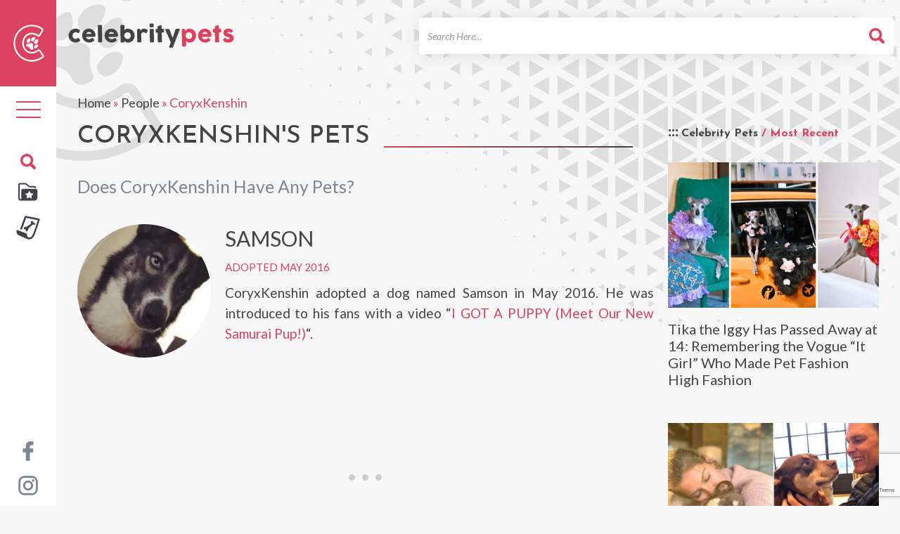

--- FILE ---
content_type: text/html; charset=UTF-8
request_url: https://celebritypets.net/pets/coryxkenshin-pets/
body_size: 15830
content:
<!DOCTYPE html>
<head>
	<!-- switch no-js if browser has JS -->
	<script>(function(H){H.className=H.className.replace(/\bno-js\b/,'js')})(document.documentElement)</script>
	
	<!-- Google Tag Manager -->
	<script>(function(w,d,s,l,i){w[l]=w[l]||[];w[l].push({'gtm.start':
	new Date().getTime(),event:'gtm.js'});var f=d.getElementsByTagName(s)[0],
	j=d.createElement(s),dl=l!='dataLayer'?'&l='+l:'';j.async=true;j.src=
	'https://www.googletagmanager.com/gtm.js?id='+i+dl;f.parentNode.insertBefore(j,f);
	})(window,document,'script','dataLayer','GTM-NV347TX');</script>
	<!-- End Google Tag Manager -->
	
	<meta charset="UTF-8">
	<meta http-equiv="X-UA-Compatible" content="IE=edge" /> 
	<meta name="viewport" content="width=device-width, initial-scale=1">
	
	<title>CoryxKenshin Pets - Celebrity Pets</title>
	
	<meta name='robots' content='index, follow, max-image-preview:large, max-snippet:-1, max-video-preview:-1' />
	<style>img:is([sizes="auto" i], [sizes^="auto," i]) { contain-intrinsic-size: 3000px 1500px }</style>
	
	<!-- This site is optimized with the Yoast SEO Premium plugin v26.2 (Yoast SEO v26.2) - https://yoast.com/wordpress/plugins/seo/ -->
	<meta name="description" content="Discover the hilarity that ensues as gaming sensation CoryxKenshin navigates the chaos of living with his adorably unpredictable pets!" />
	<link rel="canonical" href="https://celebritypets.net/pets/coryxkenshin-pets/" />
	<meta property="og:locale" content="en_US" />
	<meta property="og:type" content="article" />
	<meta property="og:title" content="CoryxKenshin and all about their pets" />
	<meta property="og:description" content="Discover the hilarity that ensues as gaming sensation CoryxKenshin navigates the chaos of living with his adorably unpredictable pets!" />
	<meta property="og:url" content="https://celebritypets.net/pets/coryxkenshin-pets/" />
	<meta property="og:site_name" content="Celebrity Pets" />
	<meta property="article:publisher" content="https://www.facebook.com/celebritypetsnet" />
	<meta property="article:modified_time" content="2023-10-04T03:00:27+00:00" />
	<meta property="og:image" content="https://celebritypets.net/wp-content/uploads/2023/01/CoryxKenshin-Pets-e1675013572540.jpg" />
	<meta property="og:image:width" content="1321" />
	<meta property="og:image:height" content="896" />
	<meta property="og:image:type" content="image/jpeg" />
	<meta name="twitter:card" content="summary_large_image" />
	<meta name="twitter:description" content="Discover the hilarity that ensues as gaming sensation CoryxKenshin navigates the chaos of living with his adorably unpredictable pets!" />
	<meta name="twitter:label1" content="Est. reading time" />
	<meta name="twitter:data1" content="2 minutes" />
	<script type="application/ld+json" class="yoast-schema-graph">{"@context":"https://schema.org","@graph":[{"@type":"Article","@id":"https://celebritypets.net/pets/coryxkenshin-pets/#article","isPartOf":{"@id":"https://celebritypets.net/pets/coryxkenshin-pets/"},"author":{"name":"Alex Hoff","@id":"https://celebritypets.net/#/schema/person/398c5523b46762a36f38dfc0998147fb"},"headline":"CoryxKenshin","datePublished":"2023-01-29T17:33:12+00:00","dateModified":"2023-10-04T03:00:27+00:00","mainEntityOfPage":{"@id":"https://celebritypets.net/pets/coryxkenshin-pets/"},"wordCount":370,"commentCount":0,"publisher":{"@id":"https://celebritypets.net/#organization"},"image":{"@id":"https://celebritypets.net/pets/coryxkenshin-pets/#primaryimage"},"thumbnailUrl":"https://celebritypets.net/wp-content/uploads/2023/01/CoryxKenshin-Pets-e1675013572540.jpg","inLanguage":"en-US","potentialAction":[{"@type":"CommentAction","name":"Comment","target":["https://celebritypets.net/pets/coryxkenshin-pets/#respond"]}]},{"@type":"WebPage","@id":"https://celebritypets.net/pets/coryxkenshin-pets/","url":"https://celebritypets.net/pets/coryxkenshin-pets/","name":"CoryxKenshin Pets - Celebrity Pets","isPartOf":{"@id":"https://celebritypets.net/#website"},"primaryImageOfPage":{"@id":"https://celebritypets.net/pets/coryxkenshin-pets/#primaryimage"},"image":{"@id":"https://celebritypets.net/pets/coryxkenshin-pets/#primaryimage"},"thumbnailUrl":"https://celebritypets.net/wp-content/uploads/2023/01/CoryxKenshin-Pets-e1675013572540.jpg","datePublished":"2023-01-29T17:33:12+00:00","dateModified":"2023-10-04T03:00:27+00:00","description":"Discover the hilarity that ensues as gaming sensation CoryxKenshin navigates the chaos of living with his adorably unpredictable pets!","breadcrumb":{"@id":"https://celebritypets.net/pets/coryxkenshin-pets/#breadcrumb"},"inLanguage":"en-US","potentialAction":[{"@type":"ReadAction","target":["https://celebritypets.net/pets/coryxkenshin-pets/"]}]},{"@type":"ImageObject","inLanguage":"en-US","@id":"https://celebritypets.net/pets/coryxkenshin-pets/#primaryimage","url":"https://celebritypets.net/wp-content/uploads/2023/01/CoryxKenshin-Pets-e1675013572540.jpg","contentUrl":"https://celebritypets.net/wp-content/uploads/2023/01/CoryxKenshin-Pets-e1675013572540.jpg","width":1321,"height":896,"caption":"CoryxKenshin Pets"},{"@type":"BreadcrumbList","@id":"https://celebritypets.net/pets/coryxkenshin-pets/#breadcrumb","itemListElement":[{"@type":"ListItem","position":1,"name":"Home","item":"https://celebritypets.net/"},{"@type":"ListItem","position":2,"name":"People","item":"https://celebritypets.net/pets/"},{"@type":"ListItem","position":3,"name":"CoryxKenshin"}]},{"@type":"WebSite","@id":"https://celebritypets.net/#website","url":"https://celebritypets.net/","name":"Celebrity Pets","description":"Your Source for the pets of celebrities and pets that are celebrities!","publisher":{"@id":"https://celebritypets.net/#organization"},"potentialAction":[{"@type":"SearchAction","target":{"@type":"EntryPoint","urlTemplate":"https://celebritypets.net/?s={search_term_string}"},"query-input":{"@type":"PropertyValueSpecification","valueRequired":true,"valueName":"search_term_string"}}],"inLanguage":"en-US"},{"@type":"Organization","@id":"https://celebritypets.net/#organization","name":"Celebrity Pets","url":"https://celebritypets.net/","logo":{"@type":"ImageObject","inLanguage":"en-US","@id":"https://celebritypets.net/#/schema/logo/image/","url":"https://celebritypets.net/wp-content/uploads/2022/10/20220725-CP-FB-Profile-Photo-v2.1.jpg","contentUrl":"https://celebritypets.net/wp-content/uploads/2022/10/20220725-CP-FB-Profile-Photo-v2.1.jpg","width":1080,"height":900,"caption":"Celebrity Pets"},"image":{"@id":"https://celebritypets.net/#/schema/logo/image/"},"sameAs":["https://www.facebook.com/celebritypetsnet","https://www.instagram.com/celebritypetsnet/","https://www.youtube.com/channel/UC23UChEFrNUBEjt5uYNMV8A"]},{"@type":"Person","@id":"https://celebritypets.net/#/schema/person/398c5523b46762a36f38dfc0998147fb","name":"Alex Hoff","image":{"@type":"ImageObject","inLanguage":"en-US","@id":"https://celebritypets.net/#/schema/person/image/","url":"https://celebritypets.net/wp-content/themes/cpw_live/images/avatar-blank.jpg","contentUrl":"https://celebritypets.net/wp-content/themes/cpw_live/images/avatar-blank.jpg","caption":"Alex Hoff"},"description":"Alex Hoff, a seasoned web creator and writer with over a decade of experience, is passionate about crafting engaging content. His latest venture is a website dedicated to popular pets, a project close to his heart, inspired by his beloved dog, Raina. Alex's journey includes enriching years volunteering at animal shelters, where he gained invaluable insights from a variety of animals. His websites, known for their captivating content, consistently attract millions of views annually.","sameAs":["https://celebritypets.net/","https://www.facebook.com/celebritypetsnet/","https://www.instagram.com/celebritypetsnet/"],"gender":"male","jobTitle":"Pawsitivity Officer","worksFor":"Celebrity Pets","url":"https://celebritypets.net/author/adminwp/"}]}</script>
	<!-- / Yoast SEO Premium plugin. -->


<link rel='dns-prefetch' href='//scripts.mediavine.com' />

<style id='classic-theme-styles-inline-css' type='text/css'>
/*! This file is auto-generated */
.wp-block-button__link{color:#fff;background-color:#32373c;border-radius:9999px;box-shadow:none;text-decoration:none;padding:calc(.667em + 2px) calc(1.333em + 2px);font-size:1.125em}.wp-block-file__button{background:#32373c;color:#fff;text-decoration:none}
</style>
<link data-minify="1" rel='stylesheet' id='woocommerce-layout-css' href='https://celebritypets.net/wp-content/cache/min/1/wp-content/plugins/woocommerce/assets/css/woocommerce-layout.css?ver=1759177355' type='text/css' media='all' />
<link data-minify="1" rel='stylesheet' id='woocommerce-smallscreen-css' href='https://celebritypets.net/wp-content/cache/min/1/wp-content/plugins/woocommerce/assets/css/woocommerce-smallscreen.css?ver=1759177355' type='text/css' media='only screen and (max-width: 768px)' />
<link data-minify="1" rel='stylesheet' id='woocommerce-general-css' href='https://celebritypets.net/wp-content/cache/min/1/wp-content/plugins/woocommerce/assets/css/woocommerce.css?ver=1759177355' type='text/css' media='all' />
<style id='woocommerce-inline-inline-css' type='text/css'>
.woocommerce form .form-row .required { visibility: visible; }
</style>
<link data-minify="1" rel='stylesheet' id='brands-styles-css' href='https://celebritypets.net/wp-content/cache/min/1/wp-content/plugins/woocommerce/assets/css/brands.css?ver=1759177355' type='text/css' media='all' />
<link data-minify="1" rel='stylesheet' id='cpwcss-bootstrap-css' href='https://celebritypets.net/wp-content/cache/min/1/wp-content/themes/cpw_live/css/bootstrap.min.css?ver=1759177355' type='text/css' media='all' />
<link data-minify="1" rel='stylesheet' id='cpwcss-main-css' href='https://celebritypets.net/wp-content/cache/min/1/wp-content/themes/cpw_live/style.css?ver=1759177355' type='text/css' media='all' />
<link data-minify="1" rel='stylesheet' id='newversion_responsive-css-theme-css' href='https://celebritypets.net/wp-content/cache/min/1/wp-content/themes/cpw_live/css/style_responsive.css?ver=1759177355' type='text/css' media='all' />
<link data-minify="1" rel='stylesheet' id='fancybox-css-css' href='https://celebritypets.net/wp-content/cache/min/1/wp-content/themes/cpw_live/js/utilities/fancybox-2.1.6/jquery.fancybox.css?ver=1759177355' type='text/css' media='all' />
<link data-minify="1" rel='stylesheet' id='fancybox-helper-thumbs-css-css' href='https://celebritypets.net/wp-content/cache/min/1/wp-content/themes/cpw_live/js/utilities/fancybox-2.1.6/helpers/jquery.fancybox-thumbs.css?ver=1759177355' type='text/css' media='all' />
<script type="text/javascript" async="async" fetchpriority="high" data-noptimize="1" data-cfasync="false" src="https://scripts.mediavine.com/tags/celebrity-pets.js?ver=6.8.3" id="mv-script-wrapper-js"></script>
<script type="text/javascript" src="https://celebritypets.net/wp-includes/js/jquery/jquery.min.js?ver=3.7.1" id="jquery-core-js"></script>
<script type="text/javascript" src="https://celebritypets.net/wp-includes/js/jquery/jquery-migrate.min.js?ver=3.4.1" id="jquery-migrate-js"></script>
<script type="text/javascript" src="https://celebritypets.net/wp-content/plugins/woocommerce/assets/js/jquery-blockui/jquery.blockUI.min.js?ver=2.7.0-wc.10.3.7" id="wc-jquery-blockui-js" defer="defer" data-wp-strategy="defer"></script>
<script type="text/javascript" id="wc-add-to-cart-js-extra">
/* <![CDATA[ */
var wc_add_to_cart_params = {"ajax_url":"\/wp-admin\/admin-ajax.php","wc_ajax_url":"\/?wc-ajax=%%endpoint%%","i18n_view_cart":"View cart","cart_url":"https:\/\/celebritypets.net\/cart\/","is_cart":"","cart_redirect_after_add":"no"};
/* ]]> */
</script>
<script type="text/javascript" src="https://celebritypets.net/wp-content/plugins/woocommerce/assets/js/frontend/add-to-cart.min.js?ver=10.3.7" id="wc-add-to-cart-js" defer="defer" data-wp-strategy="defer"></script>
<script type="text/javascript" src="https://celebritypets.net/wp-content/plugins/woocommerce/assets/js/js-cookie/js.cookie.min.js?ver=2.1.4-wc.10.3.7" id="wc-js-cookie-js" defer="defer" data-wp-strategy="defer"></script>
<script type="text/javascript" id="woocommerce-js-extra">
/* <![CDATA[ */
var woocommerce_params = {"ajax_url":"\/wp-admin\/admin-ajax.php","wc_ajax_url":"\/?wc-ajax=%%endpoint%%","i18n_password_show":"Show password","i18n_password_hide":"Hide password"};
/* ]]> */
</script>
<script type="text/javascript" src="https://celebritypets.net/wp-content/plugins/woocommerce/assets/js/frontend/woocommerce.min.js?ver=10.3.7" id="woocommerce-js" defer="defer" data-wp-strategy="defer"></script>
<script type="text/javascript" id="WCPAY_ASSETS-js-extra">
/* <![CDATA[ */
var wcpayAssets = {"url":"https:\/\/celebritypets.net\/wp-content\/plugins\/woocommerce-payments\/dist\/"};
/* ]]> */
</script>
<script data-minify="1" type="text/javascript" src="https://celebritypets.net/wp-content/cache/min/1/wp-content/themes/cpw_live/js/utilities/fancybox-2.1.6/jquery.fancybox.pack.js?ver=1759177355" id="fancybox-js-js"></script>
<script data-minify="1" type="text/javascript" src="https://celebritypets.net/wp-content/cache/min/1/wp-content/themes/cpw_live/js/utilities/fancybox-2.1.6/helpers/jquery.fancybox-thumbs.js?ver=1759177355" id="fancybox-helper-thumbs-js-js"></script>
		<link rel="profile" href="https://gmpg.org/xfn/11">
		<link rel="shortcut icon" href="https://celebritypets.net/wp-content/themes/cpw_live/images/favicon.png" type="image/x-icon" />
		<link rel="icon" href="https://celebritypets.net/wp-content/themes/cpw_live/images/icon.svg" type="image/svg+xml" />
		<link href="https://celebritypets.net/wp-content/themes/cpw_live/images/favicon.png" rel="apple-touch-icon" />
		<link rel="manifest" href="https://celebritypets.net/manifest.json">

		
			<noscript><style>.woocommerce-product-gallery{ opacity: 1 !important; }</style></noscript>
		
	
	  
	

<meta name="generator" content="WP Rocket 3.20.0.2" data-wpr-features="wpr_minify_js wpr_minify_css wpr_preload_links wpr_desktop" /></head>

<body class="wp-singular person-template-default single single-person postid-40677 wp-theme-cpw_live theme-cpw_live woocommerce-no-js"> 
	
	<!-- Google Tag Manager (noscript) -->
    <noscript><iframe src="https://www.googletagmanager.com/ns.html?id=GTM-NV347TX" height="0" width="0" style="display:none;visibility:hidden"></iframe></noscript>
    <!-- End Google Tag Manager (noscript) -->

	<div data-rocket-location-hash="8c1d1738686abad69e0b508bfd7a69c5" id="page" class="hfeed site ">
		<div data-rocket-location-hash="0c1dd42cd076e17e9594ad0045c3cdd4" class="mobile-scroll">
		<header data-rocket-location-hash="be90643dae09e3a8a0a86b9fdec47325" role="banner" class="site-header" id="masthead">
			<div class="site-header__top">
				<div data-rocket-location-hash="9977d61c3ff181bf93d694767789968e" class="container">
					<div class="row">
						<div class="col-sm-3">
							<div class="site-header__branding" itemprop="name">
								<meta itemprop="logo" content="https://celebritypets.net/wp-content/themes/cpw_live/images/cpw-logo.png">
								
																	<div class="logo_container"><a href="https://celebritypets.net" title="Celebrty Pets" class="logo_image track__header_logo" itemprop="url" rel="home"><img src="https://celebritypets.net/wp-content/themes/cpw_live/images/Celebrity-Pets-wordmark-black-red.svg" width="250" height="38" alt="Celebrity Pets" fetchpriority="high"  class="logo_image" /><span class="text_logo">Celebrity Pets</span></a></div>
															</div>
						</div>
						
						<div class="col-sm-9">
							<div class="site-header__utility">
								<form role="search" method="get" class="site-header__search track__search_form" action="https://celebritypets.net">
	<label class="sr-only">Search For</label>
	<span class="search-input--wrap">
		<input type="search" class="search-field form-control" placeholder="Search Here..." value="" name="s" title="Search for" />
	</span>
	<button type="submit" class="btn btn--search sr-only"><span class="search_icon"></span></button>
</form>                                
							</div>
						</div>
					</div>
					
					<nav role="navigation" class="site-header__navigation" id="site-navigation">
						<button data-activates="primary-menu-slide-out" class="menu-collapse--left btn--menu nav-toggle" title="Site Menu"><span class="bar"></span><span class="bar"></span><span class="bar"></span></button>
						<button data-activates="secondary-menu-slide-out" class="menu-collapse--right btn--search" title="Search"><span class="search_icon"></span></button>
					</nav>
				</div>
			</div>
			<!-- Mobile Site Icon -->
			<div id="mobile-site-icon">
				<img src="https://celebritypets.net/wp-content/themes/cpw_live/images/site-logo-mobile-icon.png" width="165" height="199" alt="Celebrity Pets" fetchpriority="high" class="logo_image" />
			</div>
			<!-- Mobile Site Icon -->
		</header>
		</div>
		
		<nav role="navigation" id="site-navigation" class="desktop-nav">
			
			<div class="header-sidebar-c-icon">
			<a href="https://celebritypets.net" title="Celebrty Pets Icon"><img src="https://celebritypets.net/wp-content/themes/cpw_live/images/header-c-icon.png" width="44" height="53" fetchpriority="high"  alt="Celebrity Pets Icon" /></a>
			</div>
			
			<ul class="desktop-nav__tools">
				<li class="nav-block" >

					
					<button type="button" class="nav-toggle">
						<span class="sr-only">Toggle navigation</span>
						<span class="icon-bar"></span>
						<span class="icon-bar"></span>
						<span class="icon-bar"></span>
					</button>
				</li>
				
			
					</ul>
				<ul class="custom-header-icons">
				<li class="search-block">
					<button type="button" class="search-toggle"><img src="https://celebritypets.net/wp-content/themes/cpw_live/images/search-icons.svg" alt="Celebrity Pets" fetchpriority="high"  /></button>
				</li>
				
				<li class="cstm-icon"><a href="https://celebritypets.net/pets/"><img src="https://celebritypets.net/wp-content/themes/cpw_live/images/icon-directory.svg" alt="Celebrity Pets" fetchpriority="high"  /></a></li>
				<li class="cstm-icon"><a href="https://celebritypets.net/category/pet-articles/"><img src="https://celebritypets.net/wp-content/themes/cpw_live/images/icon-article.svg" fetchpriority="high" alt="Pet Articles" /></a></li>
				
			</ul>	
	
			<ul class="social-media-channels">
				<li><a href="https://www.facebook.com/celebritypetsnet/" title="Celebrity Pets on Facebook" target="_blank"><img src="https://celebritypets.net/wp-content/themes/cpw_live/images/facebook.svg" alt="Celebrity Pets" fetchpriority="high"  /></a></li>
				<li><a href="https://www.instagram.com/celebritypetsnet/" title="Celebrity Pets on Instagram" target="_blank"><img src="https://celebritypets.net/wp-content/themes/cpw_live/images/instagram.svg" alt="Celebrity Pets" fetchpriority="high"  /></a></li>
				<!-- <li><a href="#" title="Celebrity Pets on Twitter" target="_blank"><i class="fa fa-twitter"></i></a></li> -->
			</ul>
			
			<div id="mySidenav" class="nav-panel sidenav_new111">
				<ul id="menu_id" class="menu"><li id="menu-item-30999" class="menu-item menu-item-type-custom menu-item-object-custom menu-item-home menu-item-30999"><a href="https://celebritypets.net/">Home</a></li>
<li id="menu-item-31000" class="menu-item menu-item-type-custom menu-item-object-custom menu-item-has-children menu-item-31000"><a href="https://celebritypets.net/category/pet-articles/">Articles</a>
<ul class="sub-menu">
	<li id="menu-item-31028" class="menu-item menu-item-type-taxonomy menu-item-object-category menu-item-31028"><a href="https://celebritypets.net/category/adventure-pets/">Adventure Pets</a></li>
	<li id="menu-item-31004" class="menu-item menu-item-type-taxonomy menu-item-object-category menu-item-31004"><a href="https://celebritypets.net/category/celebrity-pets/">Celebrity Pets</a></li>
	<li id="menu-item-31029" class="menu-item menu-item-type-taxonomy menu-item-object-category menu-item-31029"><a href="https://celebritypets.net/category/grumpy-pets/">Grumpy Pets</a></li>
	<li id="menu-item-31030" class="menu-item menu-item-type-taxonomy menu-item-object-category menu-item-31030"><a href="https://celebritypets.net/category/only-fur/">Only Fur</a></li>
	<li id="menu-item-62996" class="menu-item menu-item-type-taxonomy menu-item-object-category menu-item-62996"><a href="https://celebritypets.net/category/pet-interviews/">Pet Interviews</a></li>
	<li id="menu-item-62997" class="menu-item menu-item-type-taxonomy menu-item-object-category menu-item-62997"><a href="https://celebritypets.net/category/pets-in-history/">Pets in History</a></li>
	<li id="menu-item-31032" class="menu-item menu-item-type-taxonomy menu-item-object-category menu-item-31032"><a href="https://celebritypets.net/category/professional-pets/">Professional Pets</a></li>
	<li id="menu-item-31033" class="menu-item menu-item-type-taxonomy menu-item-object-category menu-item-31033"><a href="https://celebritypets.net/category/rescues-stories/">Rescues Stories</a></li>
</ul>
</li>
<li id="menu-item-31013" class="menu-item menu-item-type-custom menu-item-object-custom menu-item-31013"><a href="/pets/">Pets and People</a></li>
<li id="menu-item-62622" class="menu-item menu-item-type-post_type menu-item-object-page menu-item-62622"><a href="https://celebritypets.net/about-us/">About Us</a></li>
<li id="menu-item-31017" class="menu-item menu-item-type-post_type menu-item-object-page menu-item-31017"><a href="https://celebritypets.net/contact-us/">Contact Us</a></li>
<li id="menu-item-31018" class="menu-item menu-item-type-post_type menu-item-object-page menu-item-31018"><a href="https://celebritypets.net/feature-my-pet/">Feature My Pet</a></li>
<li id="menu-item-90340" class="menu-item menu-item-type-post_type menu-item-object-page menu-item-90340"><a href="https://celebritypets.net/shop/">Shop</a></li>
</ul>
				<div data-rocket-location-hash="190ee4dc0a69726b32b203b7d66a04a2" class="mobile-secodary-menu-holder">
					<ul id="menu-mobile-secondary-menu" class="second_menu"><li id="menu-item-31041" class="menu-item menu-item-type-post_type menu-item-object-page menu-item-31041"><a href="https://celebritypets.net/dmca/">DMCA</a></li>
<li id="menu-item-31039" class="menu-item menu-item-type-post_type menu-item-object-page menu-item-privacy-policy menu-item-31039"><a rel="privacy-policy" href="https://celebritypets.net/privacy-policy/">Privacy Policy</a></li>
<li id="menu-item-31040" class="menu-item menu-item-type-post_type menu-item-object-page menu-item-31040"><a href="https://celebritypets.net/terms-of-use/">Terms of Use</a></li>
</ul>				
			</div>
			</div>
		</nav>
		
		<div data-rocket-location-hash="9c0eb7addfadfe34e9d920c9895a2386" class="search-overlay">
			<div data-rocket-location-hash="ce9027bec861bf8048c52a8fcff621ac" class="search-overlay__dialog">
				<div class="search-overlay__header">
					<button id="search-overlay__close">&times;</button>
				</div>
				<form role="search" method="get" class="site-header__search track__search_form" action="https://celebritypets.net">
	<label class="sr-only">Search For</label>
	<span class="search-input--wrap">
		<input type="search" class="search-field form-control" placeholder="Search Here..." value="" name="s" title="Search for" />
	</span>
	<button type="submit" class="btn btn--search sr-only"><span class="search_icon"></span></button>
</form>			</div>
		</div>
		



				<div data-rocket-location-hash="4ef32ff493ff175a127540bc97bad61f" id="primary-menu-slide-out" class="side-nav">
			<div data-rocket-location-hash="e84926419083e76e29f56aa26406bbff" class="side-nav__header">
            	<a href="https://celebritypets.net" title="Celebrty Pets" class="logo_image track__mobile_nav_logo" itemprop="url" rel="home"><img src="https://celebritypets.net/wp-content/themes/cpw_live/images/Celebrity-Pets-wordmark-black-red.svg" width="455" height="64" fetchpriority="high" alt="Celebrity Pets" class="logo_image" /><span class="text_logo">Celebrity Pets</span></a>
            </div>
			
			
			
			<!-- New Mobile Menu -->
			<ul id="slide-out" class="sidenav side-nav-close-btn">
      			<li><a class="sidenav-close" href="javascript:void(0);"><img src="https://celebritypets.net/wp-content/themes/cpw_live/images/icon-close.svg" width="20" height="20" fetchpriority="high"  alt="close" /></a></li>
  			</ul>
			<div data-rocket-location-hash="870c5b65ac68224aa176b89d123f9a2f" class="mobile-menu-site-icon">
				<!-- <button class="menu-close-btn"><i class="fa fa-times" aria-hidden="true"></i></button> -->
				<img src="https://celebritypets.net/wp-content/themes/cpw_live/images/site-logo-mobile-icon.webp" width="165" height="199" alt="Celebrity Pets" class="logo_image" />
			</div>

			<div data-rocket-location-hash="2966cd27d23e49236d52d5972fe3f63f" class="mobile_open_search_box"><form role="search" method="get" class="site-header__search track__search_form" action="https://celebritypets.net">
	<label class="sr-only">Search For</label>
	<span class="search-input--wrap">
		<input type="search" class="search-field form-control" placeholder="Search Here..." value="" name="s" title="Search for" />
	</span>
	<button type="submit" class="btn btn--search sr-only"><span class="search_icon"></span></button>
</form></div>

			<div data-rocket-location-hash="5de105b43eff531f7cc5ff80fcb8ae34" class="mobile-menu-holder">
			<ul id="menu_id" class="menu"><li class="menu-item menu-item-type-custom menu-item-object-custom menu-item-home menu-item-30999"><a href="https://celebritypets.net/">Home</a></li>
<li class="menu-item menu-item-type-custom menu-item-object-custom menu-item-has-children menu-item-31000"><a href="https://celebritypets.net/category/pet-articles/">Articles</a>
<ul class="sub-menu">
	<li class="menu-item menu-item-type-taxonomy menu-item-object-category menu-item-31028"><a href="https://celebritypets.net/category/adventure-pets/">Adventure Pets</a></li>
	<li class="menu-item menu-item-type-taxonomy menu-item-object-category menu-item-31004"><a href="https://celebritypets.net/category/celebrity-pets/">Celebrity Pets</a></li>
	<li class="menu-item menu-item-type-taxonomy menu-item-object-category menu-item-31029"><a href="https://celebritypets.net/category/grumpy-pets/">Grumpy Pets</a></li>
	<li class="menu-item menu-item-type-taxonomy menu-item-object-category menu-item-31030"><a href="https://celebritypets.net/category/only-fur/">Only Fur</a></li>
	<li class="menu-item menu-item-type-taxonomy menu-item-object-category menu-item-62996"><a href="https://celebritypets.net/category/pet-interviews/">Pet Interviews</a></li>
	<li class="menu-item menu-item-type-taxonomy menu-item-object-category menu-item-62997"><a href="https://celebritypets.net/category/pets-in-history/">Pets in History</a></li>
	<li class="menu-item menu-item-type-taxonomy menu-item-object-category menu-item-31032"><a href="https://celebritypets.net/category/professional-pets/">Professional Pets</a></li>
	<li class="menu-item menu-item-type-taxonomy menu-item-object-category menu-item-31033"><a href="https://celebritypets.net/category/rescues-stories/">Rescues Stories</a></li>
</ul>
</li>
<li class="menu-item menu-item-type-custom menu-item-object-custom menu-item-31013"><a href="/pets/">Pets and People</a></li>
<li class="menu-item menu-item-type-post_type menu-item-object-page menu-item-62622"><a href="https://celebritypets.net/about-us/">About Us</a></li>
<li class="menu-item menu-item-type-post_type menu-item-object-page menu-item-31017"><a href="https://celebritypets.net/contact-us/">Contact Us</a></li>
<li class="menu-item menu-item-type-post_type menu-item-object-page menu-item-31018"><a href="https://celebritypets.net/feature-my-pet/">Feature My Pet</a></li>
<li class="menu-item menu-item-type-post_type menu-item-object-page menu-item-90340"><a href="https://celebritypets.net/shop/">Shop</a></li>
</ul>			</div>
			<div class="mobile-secodary-menu-holder">
					<ul id="menu-mobile-secondary-menu-1" class="second_menu"><li class="menu-item menu-item-type-post_type menu-item-object-page menu-item-31041"><a href="https://celebritypets.net/dmca/">DMCA</a></li>
<li class="menu-item menu-item-type-post_type menu-item-object-page menu-item-privacy-policy menu-item-31039"><a rel="privacy-policy" href="https://celebritypets.net/privacy-policy/">Privacy Policy</a></li>
<li class="menu-item menu-item-type-post_type menu-item-object-page menu-item-31040"><a href="https://celebritypets.net/terms-of-use/">Terms of Use</a></li>
</ul>				
			</div>
			<div data-rocket-location-hash="cc974bca48ebaab2d6435ca03947ce96" class="mobile-menu-social-icons">
				<ul>
					<li><a href="https://www.facebook.com/celebritypetsnet/" title="Celebrity Pets on Facebook" target="_blank"><img src="https://celebritypets.net/wp-content/themes/cpw_live/images/facebook.svg" alt="Celebrity Pets" fetchpriority="high"  /></a></li>
				<li><a href="https://www.instagram.com/celebritypetsnet/" title="Celebrity Pets on Instagram" target="_blank"><img src="https://celebritypets.net/wp-content/themes/cpw_live/images/instagram.svg" alt="Celebrity Pets" fetchpriority="high"  /></a></li>
				</ul>
			</div>
			<!-- New Mobile Menu -->
			
			
		</div>
		<div data-rocket-location-hash="2ce1150f001d3b6319081a1e575867df" id="secondary-menu-slide-out" class="side-nav">
			<div data-rocket-location-hash="7c97c202c9c53950e47782c60aad942a" class="single__aside__title">Search</div>
			<form role="search" method="get" class="site-header__search track__search_form" action="https://celebritypets.net">
	<label class="sr-only">Search For</label>
	<span class="search-input--wrap">
		<input type="search" class="search-field form-control" placeholder="Search Here..." value="" name="s" title="Search for" />
	</span>
	<button type="submit" class="btn btn--search sr-only"><span class="search_icon"></span></button>
</form>		</div>
		<!-- Mobile Search Form -->
		<div data-rocket-location-hash="964e00f457e2e39c291b221a68e0ad0f" id="mobile-search-form">
			<form role="search" method="get" class="site-header__search track__search_form" action="https://celebritypets.net">
	<label class="sr-only">Search For</label>
	<span class="search-input--wrap">
		<input type="search" class="search-field form-control" placeholder="Search Here..." value="" name="s" title="Search for" />
	</span>
	<button type="submit" class="btn btn--search sr-only"><span class="search_icon"></span></button>
</form>		</div>
		<!-- Mobile Search Form Mobile Search Form  -->
		

        
		<main data-rocket-location-hash="cb4bab9551e75d70ca22483e0f746f7e" id="main" class="site-main" role="main">

						<div class="container">
				<div class="row">
				                    
                    	<div class="col-sm-12">
	<article class="single__main" itemscope="itemscope" itemtype="http://schema.org/Article">
		<div id="primary" class="layout-block--main">
	<div class="single_person_breadcrumbs"><span><span><a href="https://celebritypets.net/">Home</a></span> » <span><a href="https://celebritypets.net/pets/">People</a></span> » <span class="breadcrumb_last" aria-current="page">CoryxKenshin</span></span></div>		<header class="single_person__header">
		<h1 class="single__title" itemprop="headline name">CoryxKenshin&#039;s Pets</h1>
			<p class="search-numbers"><span></span></p>
	</header>

						

			<div class="celebrity-pets-count">
				<div class="single__subtitle"><h2 class="inline_inherit">Does CoryxKenshin  Have Any Pets?</h2></div>

				<section class="single__celeb-profile" >
									</section>
				
			</div>
			 
		</div><!-- #primary -->
		
		<div id="sidebar-placeholder" class="layout-block--side col-sm-3 pull-right">
			<aside id="sidebar">

	<div class="sidebar-ad-widget">

				
	</div>

	
			<div class="sidebar-pet-articles">
				<div class="pet-articles-trending-heading">
					<h3>Celebrity Pets <span>/ Most Recent</span></h3>
				</div>
				<div class="sidebar__block">

		
					<div class="article_item">
						<a href="https://celebritypets.net/tika-the-iggy-has-passed-away-at-14-remembering-the-vogue-it-girl-who-made-pet-fashion-high-fashion/" title="Tika the Iggy Has Passed Away at 14: Remembering the Vogue &#8220;It Girl&#8221; Who Made Pet Fashion High Fashion" class="thumb_container track__sidebar_articles">
							<img src="https://celebritypets.net/wp-content/uploads/2025/11/Tika-the-Iggy-dog-fashion-influencer-dead-at-14-725x500.jpg" alt="Tika the Iggy Has Passed Away at 14: Remembering the Vogue &#8220;It Girl&#8221; Who Made Pet Fashion High Fashion" class="img-responsive"  />
							<h4 class="post_title">Tika the Iggy Has Passed Away at 14: Remembering the Vogue &#8220;It Girl&#8221; Who Made Pet Fashion High Fashion</h4>
						</a>
					</div>

				
					<div class="article_item">
						<a href="https://celebritypets.net/tom-brady-reveals-his-new-pup-junie-is-a-50000-clone-of-his-late-pittie-lua/" title="Tom Brady Reveals His New Pup Junie Is a ($50,000) Clone of His Late Pittie, Lua" class="thumb_container track__sidebar_articles">
							<img src="https://celebritypets.net/wp-content/uploads/2025/11/Tom-Brady-Reveals-His-New-Pup-Junie-Is-a-Clone-of-His-Late-Pittie-Lua-725x500.jpg" alt="Tom Brady Reveals His New Pup Junie Is a ($50,000) Clone of His Late Pittie, Lua" class="img-responsive"  />
							<h4 class="post_title">Tom Brady Reveals His New Pup Junie Is a ($50,000) Clone of His Late Pittie, Lua</h4>
						</a>
					</div>

				
				</div>
			</div>

		
	
	<div class="sidebar-ad-widget">

				<div id="ezoic-pub-ad-placeholder-109"> </div>

	</div>

	  
</aside>		</div>

		
		<div id="secondary" class="layout-block--main">
			<div class="single__content" itemprop="articleBody">

								<section class="single__pet-summaries single_content-slider">
					
											
						
						<!-- Person Pets listing Start here-->
						<div class="container">
														<div class="row">
								
																<div class="col-sm-3">
									<div class="single__pet-image">

										
											<a href="https://celebritypets.net/wp-content/uploads/2023/01/CoryxKenshin-Dog-Samson.jpg" class="cpw_fancybox">
												<img src="https://celebritypets.net/wp-content/uploads/2023/01/CoryxKenshin-Dog-Samson-195x195.jpg" alt="CoryxKenshin&#039;s pet Samson" class="image img-rounded img-responsive" srcset="
													https://celebritypets.net/wp-content/uploads/2023/01/CoryxKenshin-Dog-Samson-195x195.jpg 195w,
													https://celebritypets.net/wp-content/uploads/2023/01/CoryxKenshin-Dog-Samson-250x250.jpg 250w
												" sizes="
													(max-width: 420px) 250px,
													195px
												" />
											</a>

																				
									</div>
								</div>
								


								<div class="col-sm-9">
									<div class="single__pet-summary">
										<div class="single__pet-summary__title">
											<h3 class="single__pet-summary__name">Samson<? /* ?=esc_html( (!empty($pet_type)?" (" . $pet_type . ")":"") );? */ ?></h3>
																							<span class="single__pet-summary__meta">
																																							<span class="single__pet-summary__date">Adopted May 2016</span>												</span>
																					</div>






										
																				
										<div class="single__pet-summary__bio">
											
<p>CoryxKenshin adopted a dog named Samson in May 2016. He was introduced to his fans with a video &#8220;<a href="https://www.youtube.com/watch?v=58VqvSBt3sA">I GOT A PUPPY (Meet Our New Samurai Pup!)</a>&#8220;.</p>
										</div>
										   
										
									
									</div>
								</div>
							</div>
													</div>

						<!-- Person Pets listing end here-->
						
									</section>
				

				<!-- Detail information-->

				
				<section id="primary-ad-block"  class="single__celeb-profile">
					<div class="single__celeb-profile__header">
						<div class="single__celeb-profile__name-holder">
							<h2 class="single__celeb-profile__title">CoryxKenshin</h2>
						</div>
						
						
					</div>
					<div class="inner_content">
						<div class="inner_image">
							<a href="https://celebritypets.net/wp-content/uploads/2023/01/CoryxKenshin-Pets-e1675013572540.jpg" class="cpw_fancybox"><img class="image" src="https://celebritypets.net/wp-content/uploads/2023/01/CoryxKenshin-Pets-e1675013572540-250x250.jpg"  alt="CoryxKenshin Pets" /></a>
							<div class="bio_information">
	<div class="detail-col-border">
			<div class="detail-col">

				
								

				<p></p>
			</div>
		</div>


					

			<div class="detail-col-border">
				<div class="detail-col">
					<h4>Links (Tags)</h4>
					<p class="tag_list"><a class="tag_list_a" href="https://celebritypets.net/people/creators/">Creators</a>				</p>
				</div>
			</div>
		</div>
						</div>
						
						<div class="inner_txt">
<p>CoryxKenshin is a popular YouTube content creator and Twitch streamer. He is known for his gaming videos, particularly those featuring the popular game Minecraft. He also creates videos on various topics such as challenges, reaction videos, and vlogs. He is known for his energetic and entertaining commentary, as well as his relatable and down-to-earth personality. He has amassed a large following on his YouTube channel and has been praised for his ability to connect with his audience. He is also active on other social media platforms such as Instagram and Twitter.</p>



<p>CoryxKenshin has made a notable impact through his unique collaborations that have shaped his career and the industry as a whole. One of his major breakthroughs was when he worked with <a href="https://celebritypets.net/pets/jacksepticeye-pets/">JackSepticEye</a>, the Irish gaming YouTuber, on an extraordinary charity livestream. This event saw a massive audience turnout, raising substantial funds for good causes and paving the way for future charitable gaming initiatives.</p>



<p>Another landmark in his career was when he teamed up with <a href="https://celebritypets.net/pets/pewdiepie-pets/">PewDiePie</a>, the Swedish gaming maestro, for a joint gaming session. Their collaboration saw them take on the virtual world of &#8220;Minecraft&#8221;, building an extraordinary virtual utopia that would later be the inspiration for many Minecraft enthusiasts across the globe.</p>



<p>Further along his journey, CoryxKenshin joined forces with <a href="https://celebritypets.net/pets/markiplier-pets/">Markiplier</a>, an American YouTuber, for a thrilling &#8220;Five Nights at Freddy&#8217;s&#8221; playthrough. Their collaboration took the horror gaming genre to a whole new level, with their blend of humor and authentic reactions earning them widespread acclaim among gaming enthusiasts.</p>



<p>Not one to shy away from change, CoryxKenshin also collaborated with DashieGames for a highly entertaining &#8220;Mario Kart 8&#8221; competition. The friendly rivalry between these two gaming influencers added a fresh layer of excitement to the game, resulting in millions of views and positive feedback from fans.</p>



<p>He also partnered with the famous animator <a href="https://celebritypets.net/pets/jaiden-animations-pets/">Jaiden Animations</a> for a &#8220;Scribble Showdown&#8221; event, which combined his charismatic gaming commentary with her animated storytelling, offering fans a unique, immersive experience.</p>



<p>One of CoryxKenshin&#8217;s most recent collaborations has been with H2ODelirious, a popular figure in the gaming community. The pair teamed up for an unforgettable playthrough of &#8220;Among Us&#8221;, where their witty banter and strategic gameplay garnered an incredible response.</p>
</div>
					</div>

										<div class="single__post-summary__social">
						<span class="single__post-summary__social__label">More CoryxKenshin</span>
						<ul class="single__post-summary__social__value">
							<li><a href="https://coryxkenshin.com/" target="_blank" title="CoryxKenshin&#039;s Website" target="_blank"><img src="https://celebritypets.net/wp-content/themes/cpw_live/images/home-icon.png" alt="CoryxKenshin&#039;s Website" fetchpriority="high"  /></a></li>							
														
							<li class="icontwitter"><a href="https://www.twitter.com/coryxkenshin" rel="nofollow" title="CoryxKenshin&#039;s Twitter" target="_blank"><img src="https://celebritypets.net/wp-content/themes/cpw_live/images/twitter-icon.png" alt="CoryxKenshin&#039;s Twitter" fetchpriority="high"  /></a></li>							
							<li><a href="https://www.instagram.com/coryxkenshin" rel="nofollow" title="CoryxKenshin&#039;s Instagram" target="_blank"><img src="https://celebritypets.net/wp-content/themes/cpw_live/images/instagram_pink.svg" alt="CoryxKenshin&#039;s Instagram" fetchpriority="high"  /></a></li>							
							<li><a href="https://www.youtube.com/user/CoryxKenshin" title="CoryxKenshin&#039;s YouTube Channel" target="_blank"><img src="https://celebritypets.net/wp-content/themes/cpw_live/images/youtube-icon.png" alt="CoryxKenshin&#039;s YouTube Channel" fetchpriority="high"  /></li>							
														
							<li><a href="https://www.tiktok.com/@notcoryxkenshin" title="CoryxKenshin&#039;s Tiktok" target="_blank"><img class="tiktok_icon" src="https://celebritypets.net/wp-content/themes/cpw_live/images/tiktok-icon.png" alt="CoryxKenshin TikTok" /></a></li>						</ul>
					</div>
										


									</section>
				
				
			</div>
		</div><!-- #secondary -->	
	</article>
	</div>

	<div class="col-sm-12">
	<div id="secondary--asides1" class="layout-block--main1">
		<div class="single__asides">
			

			<aside id="related-pets" class="single__aside">
				<div class="heading-with-border-col">
					<h3>Pet Articles</h3>
					<p class="subheading-with-border">Related</p>
					</div>
				
									<div class="row cstm-flex-row">					<div class="col-sm-3">
						<div class="aside__article">
							<a href="https://celebritypets.net/worlds-tallest-dog-zeus-the-great-dane-has-tragically-passed-away-from-cancer-at-age-three/" title="World’s Tallest Dog, Zeus the Great Dane, Has Tragically Passed Away From Cancer at Age Three" class="anchor text-center track__related_article">
								<img src="https://celebritypets.net/wp-content/uploads/2023/09/Worlds-Tallest-Dog-Zeus-the-Great-Dane-Has-Tragically-Passed-Away-From-Cancer-at-Age-3-725x500.jpg" alt="World’s Tallest Dog, Zeus the Great Dane, Has Tragically Passed Away From Cancer at Age Three" class="center-block img-responsive" />
								<h4 class="aside__article__title">World’s Tallest Dog, Zeus the Great Dane, Has Tragically Passed Away From Cancer at Age Three</h4>
							</a>
						</div>
					</div>
																			<div class="col-sm-3">
						<div class="aside__article">
							<a href="https://celebritypets.net/bunnys-benz-disabled-rescue-dog-gets-custom-mercedes-wheelchair/" title="Bunny’s Benz: Disabled Rescue Dog Gets Custom Mercedes Wheelchair" class="anchor text-center track__related_article">
								<img src="https://celebritypets.net/wp-content/uploads/2023/07/Bunnys-Benz-Disabled-Rescue-Dog-Gets-Custom-Mercedes-Wheelchair-725x500.jpg" alt="Bunny’s Benz: Disabled Rescue Dog Gets Custom Mercedes Wheelchair" class="center-block img-responsive" />
								<h4 class="aside__article__title">Bunny’s Benz: Disabled Rescue Dog Gets Custom Mercedes Wheelchair</h4>
							</a>
						</div>
					</div>
																			<div class="col-sm-3">
						<div class="aside__article">
							<a href="https://celebritypets.net/coby-cat-piercing-blue-eyes-1-million-followers-sponsorship-deals/" title="Coby the Cat with Piercing Blue Eyes, over 1 Million Followers, and Sponsorship Deals" class="anchor text-center track__related_article">
								<img src="https://celebritypets.net/wp-content/uploads/2017/05/coby-the-cat-Instagram-725x500.jpg" alt="Coby the Cat with Piercing Blue Eyes, over 1 Million Followers, and Sponsorship Deals" class="center-block img-responsive" />
								<h4 class="aside__article__title">Coby the Cat with Piercing Blue Eyes, over 1 Million Followers, and Sponsorship Deals</h4>
							</a>
						</div>
					</div>
																			<div class="col-sm-3">
						<div class="aside__article">
							<a href="https://celebritypets.net/tropical-swimming-pigs-vacation-goals/" title="These tropical swimming pigs are your new vacation goals" class="anchor text-center track__related_article">
								<img src="https://celebritypets.net/wp-content/uploads/2017/07/swimming-pigs-beach-bahamas-725x474.jpg" alt="These tropical swimming pigs are your new vacation goals" class="center-block img-responsive" />
								<h4 class="aside__article__title">These tropical swimming pigs are your new vacation goals</h4>
							</a>
						</div>
					</div>
																			<div class="col-sm-3">
						<div class="aside__article">
							<a href="https://celebritypets.net/smuckers-the-cat-saves-baby-bobcat-by-donating-blood/" title="Smuckers the Cat saves baby bobcat by donating blood" class="anchor text-center track__related_article">
								<img src="https://celebritypets.net/wp-content/uploads/2022/11/Bobcat-saved-by-blood-donation-from-Smuckers-725x500.jpg" alt="Smuckers the Cat saves baby bobcat by donating blood" class="center-block img-responsive" />
								<h4 class="aside__article__title">Smuckers the Cat saves baby bobcat by donating blood</h4>
							</a>
						</div>
					</div>
																			<div class="col-sm-3">
						<div class="aside__article">
							<a href="https://celebritypets.net/chris-evans-dodger-sings-lion-king/" title="Chris Evans&#039; dog Dodger serenades him with the Lion King soundtrack" class="anchor text-center track__related_article">
								<img src="https://celebritypets.net/wp-content/uploads/2017/12/chris-evans-dodger-725x500.jpg" alt="Chris Evans&#039; dog Dodger serenades him with the Lion King soundtrack" class="center-block img-responsive" />
								<h4 class="aside__article__title">Chris Evans&#039; dog Dodger serenades him with the Lion King soundtrack</h4>
							</a>
						</div>
					</div>
																			<div class="col-sm-3">
						<div class="aside__article">
							<a href="https://celebritypets.net/paris-hilton-fostering-l-a-wildfire-puppy-volunteering-and-raising-funds-for-animals-and-people/" title="Paris Hilton Fostering L.A. Wildfire Puppy, Volunteering and Raising Funds for Animals and People" class="anchor text-center track__related_article">
								<img src="https://celebritypets.net/wp-content/uploads/2025/01/Paris-Hilton-is-Fostering-L.A.-Wildfire-Puppy-Volunteering-and-Raising-Funds-for-Animals-and-People-725x500.jpg" alt="Paris Hilton Fostering L.A. Wildfire Puppy, Volunteering and Raising Funds for Animals and People" class="center-block img-responsive" />
								<h4 class="aside__article__title">Paris Hilton Fostering L.A. Wildfire Puppy, Volunteering and Raising Funds for Animals and People</h4>
							</a>
						</div>
					</div>
																			<div class="col-sm-3">
						<div class="aside__article">
							<a href="https://celebritypets.net/guy-fieri-and-son-ryder-say-goodbye-to-roxy-their-family-mastiff-and-best-friend/" title="Guy Fieri and Son Ryder ‘Say Goodbye’ to Roxy, Their Family Mastiff and ‘Best Friend&#039;" class="anchor text-center track__related_article">
								<img src="https://celebritypets.net/wp-content/uploads/2024/10/Guy-Fieri-and-Son-Ryder-Say-Goodbye-to-Roxy-Their-Family-Mastiff-725x500.jpg" alt="Guy Fieri and Son Ryder ‘Say Goodbye’ to Roxy, Their Family Mastiff and ‘Best Friend&#039;" class="center-block img-responsive" />
								<h4 class="aside__article__title">Guy Fieri and Son Ryder ‘Say Goodbye’ to Roxy, Their Family Mastiff and ‘Best Friend&#039;</h4>
							</a>
						</div>
					</div>
					</div>															</aside>



			
							<aside id="related-pets" class="single__aside">
					<div class="heading-with-border-col">
						<h3>Celebrity Pets</h3>
							<p class="subheading-with-border">Related</p>
					</div>

					<div class="row">
			<div class="col-sm-9">
					<div class="row cstm-flex-row">
					
																<div class="col-md-2 col-sm-4">
							<div class="aside__article">
								<a href="https://celebritypets.net/pets/mike-bloomberg-pets/" title="Mike Bloomberg Pets" class="anchor text-center track__related_pet">
									<img src="https://celebritypets.net/wp-content/uploads/2023/01/Mike-Bloomberg-Pets-316x400.jpg" alt="Mike Bloomberg Pets" class="center-block img-responsive" />
									<h4 class="aside__article__title">Mike Bloomberg Pets</h4>
								</a>
							</div>
						</div>
					
																<div class="col-md-2 col-sm-4">
							<div class="aside__article">
								<a href="https://celebritypets.net/pets/carmelo-hayes-pets/" title="Carmelo Hayes Pets" class="anchor text-center track__related_pet">
									<img src="https://celebritypets.net/wp-content/uploads/2024/04/Carmelo-Hayes-Pets-e1712426461674-316x400.jpg" alt="Carmelo Hayes Pets" class="center-block img-responsive" />
									<h4 class="aside__article__title">Carmelo Hayes Pets</h4>
								</a>
							</div>
						</div>
					
																<div class="col-md-2 col-sm-4">
							<div class="aside__article">
								<a href="https://celebritypets.net/pets/alexi-rivera-pets/" title="Alexi Rivera Pets" class="anchor text-center track__related_pet">
									<img src="https://celebritypets.net/wp-content/uploads/2022/04/Alexi-Rivera-pets-316x400.jpg" alt="Alexi Rivera Pets" class="center-block img-responsive" />
									<h4 class="aside__article__title">Alexi Rivera Pets</h4>
								</a>
							</div>
						</div>
					
																<div class="col-md-2 col-sm-4">
							<div class="aside__article">
								<a href="https://celebritypets.net/pets/tina-turner-pets/" title="Tina Turner Pets" class="anchor text-center track__related_pet">
									<img src="https://celebritypets.net/wp-content/uploads/2023/05/Tina-Turner-Pets-316x400.jpg" alt="Tina Turner Pets" class="center-block img-responsive" />
									<h4 class="aside__article__title">Tina Turner Pets</h4>
								</a>
							</div>
						</div>
					
																<div class="col-md-2 col-sm-4">
							<div class="aside__article">
								<a href="https://celebritypets.net/pets/floyd-mayweather-jr-pets/" title="Floyd Mayweather Jr. Pets" class="anchor text-center track__related_pet">
									<img src="https://celebritypets.net/wp-content/uploads/2016/12/Floyd-Mayweather-Jr.-pets-e1668054543272-316x400.jpg" alt="Floyd Mayweather Jr. Pets" class="center-block img-responsive" />
									<h4 class="aside__article__title">Floyd Mayweather Jr. Pets</h4>
								</a>
							</div>
						</div>
					
																<div class="col-md-2 col-sm-4">
							<div class="aside__article">
								<a href="https://celebritypets.net/pets/sara-paxton-pets/" title="Sara Paxton Pets" class="anchor text-center track__related_pet">
									<img src="https://celebritypets.net/wp-content/uploads/2023/10/Sara-Paxton-Pets-316x400.jpg" alt="Sara Paxton Pets" class="center-block img-responsive" />
									<h4 class="aside__article__title">Sara Paxton Pets</h4>
								</a>
							</div>
						</div>
					
																<div class="col-md-2 col-sm-4">
							<div class="aside__article">
								<a href="https://celebritypets.net/pets/tika-sumpter-pets/" title="Tika Sumpter Pets" class="anchor text-center track__related_pet">
									<img src="https://celebritypets.net/wp-content/uploads/2023/01/Tika-Sumpter-Pets-316x340.jpg" alt="Tika Sumpter Pets" class="center-block img-responsive" />
									<h4 class="aside__article__title">Tika Sumpter Pets</h4>
								</a>
							</div>
						</div>
					
																<div class="col-md-2 col-sm-4">
							<div class="aside__article">
								<a href="https://celebritypets.net/pets/cho-mi-yeon-pets/" title="Cho Mi-yeon Pets" class="anchor text-center track__related_pet">
									<img src="https://celebritypets.net/wp-content/uploads/2023/06/Cho-Mi-yeon-Pets-e1687635034479-316x340.jpg" alt="Cho Mi-yeon Pets" class="center-block img-responsive" />
									<h4 class="aside__article__title">Cho Mi-yeon Pets</h4>
								</a>
							</div>
						</div>
					
																<div class="col-md-2 col-sm-4">
							<div class="aside__article">
								<a href="https://celebritypets.net/pets/shawn-levy-pets/" title="Shawn Levy Pets" class="anchor text-center track__related_pet">
									<img src="https://celebritypets.net/wp-content/uploads/2021/09/shawn-levy-pets-scaled-e1668309647116-316x340.jpg" alt="Shawn Levy Pets" class="center-block img-responsive" />
									<h4 class="aside__article__title">Shawn Levy Pets</h4>
								</a>
							</div>
						</div>
					
																<div class="col-md-2 col-sm-4">
							<div class="aside__article">
								<a href="https://celebritypets.net/pets/olivia-vivian-pets/" title="Olivia Vivian Pets" class="anchor text-center track__related_pet">
									<img src="https://celebritypets.net/wp-content/uploads/2023/08/Olivia-Vivian-Pets-e1690944080842-316x340.jpg" alt="Olivia Vivian Pets" class="center-block img-responsive" />
									<h4 class="aside__article__title">Olivia Vivian Pets</h4>
								</a>
							</div>
						</div>
					
																<div class="col-md-2 col-sm-4">
							<div class="aside__article">
								<a href="https://celebritypets.net/pets/skylar-astin-pets/" title="Skylar Astin Pets" class="anchor text-center track__related_pet">
									<img src="https://celebritypets.net/wp-content/uploads/2023/03/Skylar-Astin-Pets-e1679445859414-316x340.jpg" alt="Skylar Astin Pets" class="center-block img-responsive" />
									<h4 class="aside__article__title">Skylar Astin Pets</h4>
								</a>
							</div>
						</div>
					
																<div class="col-md-2 col-sm-4">
							<div class="aside__article">
								<a href="https://celebritypets.net/pets/fiona-apple-pets/" title="Fiona Apple Pets" class="anchor text-center track__related_pet">
									<img src="https://celebritypets.net/wp-content/uploads/2022/06/Fiona-Apple-pets-e1668915574988-316x340.jpg" alt="Fiona Apple Pets" class="center-block img-responsive" />
									<h4 class="aside__article__title">Fiona Apple Pets</h4>
								</a>
							</div>
						</div>
					
										
				</div> <!-- end of rows-->
				</div>
			<div class="col-sm-3">

				<div align="center">

										<div><img class="img-responsive" src="/wp-content/uploads/2023/06/300x600-placeholder-01-1.webp" width="300" height="600" /></div>

				</div>
			</div>

				
			

		</aside>
			
			







		
		
	</div><!-- #secondary--asides -->
</div>
					                    
					
					 </div><!-- #primary -->				</div>
			</div>
		</main>
		
		<footer class="site-footer" id="colophon">
			<div class="footer-widgets-col">
				<div class="container">
					<div class="row">
						<div class="col-md-3 col-sm-6">
							<div class="widget">
								<img src="https://celebritypets.net/wp-content/themes/cpw_live/images/footer-logo-icon.webp?1" alt="Celebrity Pets" title="Celebrity Pets" width="125" height="150" />
							</div>
						</div>
						<div class="col-md-4 col-sm-6">
							<div class="widget">
								<h4 class="widget-title">Menu</h4>
								<ul class="two-col-list">
									<li><a href="https://celebritypets.net">Home</a></li>
									<li><a href="https://celebritypets.net/category/pet-articles/">Articles</a></li>
									<li><a href="https://celebritypets.net/feature-my-pet/">Feature My Pet</a></li>
									<li><a href="https://celebritypets.net/terms-of-use/">Terms Of Use</a></li>
									<li><a href="https://celebritypets.net/about-us/">About Us</a></li>
									<li><a href="https://celebritypets.net/shop/">Shop</a></li>
									<li><a href="https://celebritypets.net/contact-us/">Contact Us</a></li>
									<li><a href="https://celebritypets.net/dmca/">DMCA</a></li>
									<li><a href="https://celebritypets.net/privacy-policy/">Privacy Policy</a></li>
									<li><a href="https://celebritypets.net/refund_returns/">Returns</a></li>
								</ul>
							</div>
						</div>
						<div class="col-md-3 col-sm-6">
							<div class="widget">
								<h4 class="widget-title">Popular Tags</h4>
								<ul class="two-col-list">

									
											<li><a href="https://celebritypets.net/people/actors/">Actors</a></li>         

									
											<li><a href="https://celebritypets.net/people/musicians/">Musicians</a></li>         

									
											<li><a href="https://celebritypets.net/people/athletes/">Athletes</a></li>         

									
											<li><a href="https://celebritypets.net/people/creators/">Creators</a></li>         

									
											<li><a href="https://celebritypets.net/people/comedians/">Comedians</a></li>         

									
									
											<li><a href="https://celebritypets.net/tag/dogs/">Dogs</a></li>         

									
											<li><a href="https://celebritypets.net/tag/cats/">Cats</a></li>         

									
											<li><a href="https://celebritypets.net/tag/birds/">Birds</a></li>         

									
											<li><a href="https://celebritypets.net/tag/critters/">Critters</a></li>         

									
											<li><a href="https://celebritypets.net/tag/horses/">Horses</a></li>         

																		
								</ul>
							</div>	
						</div>
						<div class="col-md-2 top-top-col col-sm-6">
							<div class="widget">
								<a href="#page" class="to-top"><img src="https://celebritypets.net/wp-content/themes/cpw_live/images/icon-top.png" alt="Celebrity Pets" width="33" height="45" /></a>
							</div>
						</div>
					</div>
				</div>
			</div>
			<div class="copyright-bar">
				<div class="container">
				<div class="site-footer__left">
					
					<span class="site-footer__copyright">&copy; 2026 Celebrity Pets / All Rights Reserved.</span>
					
				</div><!-- .site-footer__left -->
				<div class="site-footer__right">
					<ul class="site-footer__social list--inline">
						
				<li><a href="https://www.instagram.com/celebritypetsnet/" title="Celebrity Pets on Instagram" target="_blank"><img src="https://celebritypets.net/wp-content/themes/cpw_live/images/instagram.svg" alt="Celebrity Pets" fetchpriority="high"  /></a></li>
					<li><a href="https://www.facebook.com/celebritypetsnet/" title="Celebrity Pets on Facebook" target="_blank"><img src="https://celebritypets.net/wp-content/themes/cpw_live/images/facebook.svg" alt="Celebrity Pets" fetchpriority="high"  /></a></li>
					</ul>
				</div>
			</div>
			</div>
		</footer>
	</div>
 

	<script type="speculationrules">
{"prefetch":[{"source":"document","where":{"and":[{"href_matches":"\/*"},{"not":{"href_matches":["\/wp-*.php","\/wp-admin\/*","\/wp-content\/uploads\/*","\/wp-content\/*","\/wp-content\/plugins\/*","\/wp-content\/themes\/cpw_live\/*","\/*\\?(.+)"]}},{"not":{"selector_matches":"a[rel~=\"nofollow\"]"}},{"not":{"selector_matches":".no-prefetch, .no-prefetch a"}}]},"eagerness":"conservative"}]}
</script>
	<script type='text/javascript'>
		(function () {
			var c = document.body.className;
			c = c.replace(/woocommerce-no-js/, 'woocommerce-js');
			document.body.className = c;
		})();
	</script>
	<link data-minify="1" rel='stylesheet' id='wc-blocks-style-css' href='https://celebritypets.net/wp-content/cache/min/1/wp-content/plugins/woocommerce/assets/client/blocks/wc-blocks.css?ver=1759177355' type='text/css' media='all' />
<script type="text/javascript" id="rocket-browser-checker-js-after">
/* <![CDATA[ */
"use strict";var _createClass=function(){function defineProperties(target,props){for(var i=0;i<props.length;i++){var descriptor=props[i];descriptor.enumerable=descriptor.enumerable||!1,descriptor.configurable=!0,"value"in descriptor&&(descriptor.writable=!0),Object.defineProperty(target,descriptor.key,descriptor)}}return function(Constructor,protoProps,staticProps){return protoProps&&defineProperties(Constructor.prototype,protoProps),staticProps&&defineProperties(Constructor,staticProps),Constructor}}();function _classCallCheck(instance,Constructor){if(!(instance instanceof Constructor))throw new TypeError("Cannot call a class as a function")}var RocketBrowserCompatibilityChecker=function(){function RocketBrowserCompatibilityChecker(options){_classCallCheck(this,RocketBrowserCompatibilityChecker),this.passiveSupported=!1,this._checkPassiveOption(this),this.options=!!this.passiveSupported&&options}return _createClass(RocketBrowserCompatibilityChecker,[{key:"_checkPassiveOption",value:function(self){try{var options={get passive(){return!(self.passiveSupported=!0)}};window.addEventListener("test",null,options),window.removeEventListener("test",null,options)}catch(err){self.passiveSupported=!1}}},{key:"initRequestIdleCallback",value:function(){!1 in window&&(window.requestIdleCallback=function(cb){var start=Date.now();return setTimeout(function(){cb({didTimeout:!1,timeRemaining:function(){return Math.max(0,50-(Date.now()-start))}})},1)}),!1 in window&&(window.cancelIdleCallback=function(id){return clearTimeout(id)})}},{key:"isDataSaverModeOn",value:function(){return"connection"in navigator&&!0===navigator.connection.saveData}},{key:"supportsLinkPrefetch",value:function(){var elem=document.createElement("link");return elem.relList&&elem.relList.supports&&elem.relList.supports("prefetch")&&window.IntersectionObserver&&"isIntersecting"in IntersectionObserverEntry.prototype}},{key:"isSlowConnection",value:function(){return"connection"in navigator&&"effectiveType"in navigator.connection&&("2g"===navigator.connection.effectiveType||"slow-2g"===navigator.connection.effectiveType)}}]),RocketBrowserCompatibilityChecker}();
/* ]]> */
</script>
<script type="text/javascript" id="rocket-preload-links-js-extra">
/* <![CDATA[ */
var RocketPreloadLinksConfig = {"excludeUris":"\/(?:.+\/)?feed(?:\/(?:.+\/?)?)?$|\/(?:.+\/)?embed\/|\/checkout\/??(.*)|\/cart\/?|\/my-account\/??(.*)|\/(index.php\/)?(.*)wp-json(\/.*|$)|\/refer\/|\/go\/|\/recommend\/|\/recommends\/","usesTrailingSlash":"1","imageExt":"jpg|jpeg|gif|png|tiff|bmp|webp|avif|pdf|doc|docx|xls|xlsx|php","fileExt":"jpg|jpeg|gif|png|tiff|bmp|webp|avif|pdf|doc|docx|xls|xlsx|php|html|htm","siteUrl":"https:\/\/celebritypets.net","onHoverDelay":"100","rateThrottle":"3"};
/* ]]> */
</script>
<script type="text/javascript" id="rocket-preload-links-js-after">
/* <![CDATA[ */
(function() {
"use strict";var r="function"==typeof Symbol&&"symbol"==typeof Symbol.iterator?function(e){return typeof e}:function(e){return e&&"function"==typeof Symbol&&e.constructor===Symbol&&e!==Symbol.prototype?"symbol":typeof e},e=function(){function i(e,t){for(var n=0;n<t.length;n++){var i=t[n];i.enumerable=i.enumerable||!1,i.configurable=!0,"value"in i&&(i.writable=!0),Object.defineProperty(e,i.key,i)}}return function(e,t,n){return t&&i(e.prototype,t),n&&i(e,n),e}}();function i(e,t){if(!(e instanceof t))throw new TypeError("Cannot call a class as a function")}var t=function(){function n(e,t){i(this,n),this.browser=e,this.config=t,this.options=this.browser.options,this.prefetched=new Set,this.eventTime=null,this.threshold=1111,this.numOnHover=0}return e(n,[{key:"init",value:function(){!this.browser.supportsLinkPrefetch()||this.browser.isDataSaverModeOn()||this.browser.isSlowConnection()||(this.regex={excludeUris:RegExp(this.config.excludeUris,"i"),images:RegExp(".("+this.config.imageExt+")$","i"),fileExt:RegExp(".("+this.config.fileExt+")$","i")},this._initListeners(this))}},{key:"_initListeners",value:function(e){-1<this.config.onHoverDelay&&document.addEventListener("mouseover",e.listener.bind(e),e.listenerOptions),document.addEventListener("mousedown",e.listener.bind(e),e.listenerOptions),document.addEventListener("touchstart",e.listener.bind(e),e.listenerOptions)}},{key:"listener",value:function(e){var t=e.target.closest("a"),n=this._prepareUrl(t);if(null!==n)switch(e.type){case"mousedown":case"touchstart":this._addPrefetchLink(n);break;case"mouseover":this._earlyPrefetch(t,n,"mouseout")}}},{key:"_earlyPrefetch",value:function(t,e,n){var i=this,r=setTimeout(function(){if(r=null,0===i.numOnHover)setTimeout(function(){return i.numOnHover=0},1e3);else if(i.numOnHover>i.config.rateThrottle)return;i.numOnHover++,i._addPrefetchLink(e)},this.config.onHoverDelay);t.addEventListener(n,function e(){t.removeEventListener(n,e,{passive:!0}),null!==r&&(clearTimeout(r),r=null)},{passive:!0})}},{key:"_addPrefetchLink",value:function(i){return this.prefetched.add(i.href),new Promise(function(e,t){var n=document.createElement("link");n.rel="prefetch",n.href=i.href,n.onload=e,n.onerror=t,document.head.appendChild(n)}).catch(function(){})}},{key:"_prepareUrl",value:function(e){if(null===e||"object"!==(void 0===e?"undefined":r(e))||!1 in e||-1===["http:","https:"].indexOf(e.protocol))return null;var t=e.href.substring(0,this.config.siteUrl.length),n=this._getPathname(e.href,t),i={original:e.href,protocol:e.protocol,origin:t,pathname:n,href:t+n};return this._isLinkOk(i)?i:null}},{key:"_getPathname",value:function(e,t){var n=t?e.substring(this.config.siteUrl.length):e;return n.startsWith("/")||(n="/"+n),this._shouldAddTrailingSlash(n)?n+"/":n}},{key:"_shouldAddTrailingSlash",value:function(e){return this.config.usesTrailingSlash&&!e.endsWith("/")&&!this.regex.fileExt.test(e)}},{key:"_isLinkOk",value:function(e){return null!==e&&"object"===(void 0===e?"undefined":r(e))&&(!this.prefetched.has(e.href)&&e.origin===this.config.siteUrl&&-1===e.href.indexOf("?")&&-1===e.href.indexOf("#")&&!this.regex.excludeUris.test(e.href)&&!this.regex.images.test(e.href))}}],[{key:"run",value:function(){"undefined"!=typeof RocketPreloadLinksConfig&&new n(new RocketBrowserCompatibilityChecker({capture:!0,passive:!0}),RocketPreloadLinksConfig).init()}}]),n}();t.run();
}());
/* ]]> */
</script>
<script data-minify="1" type="text/javascript" src="https://celebritypets.net/wp-content/cache/min/1/wp-content/themes/cpw_live/js/main.js?ver=1759177355" id="cpwjs-main-js"></script>
<script type="text/javascript" src="https://celebritypets.net/wp-content/plugins/woocommerce/assets/js/sourcebuster/sourcebuster.min.js?ver=10.3.7" id="sourcebuster-js-js"></script>
<script type="text/javascript" id="wc-order-attribution-js-extra">
/* <![CDATA[ */
var wc_order_attribution = {"params":{"lifetime":1.0e-5,"session":30,"base64":false,"ajaxurl":"https:\/\/celebritypets.net\/wp-admin\/admin-ajax.php","prefix":"wc_order_attribution_","allowTracking":true},"fields":{"source_type":"current.typ","referrer":"current_add.rf","utm_campaign":"current.cmp","utm_source":"current.src","utm_medium":"current.mdm","utm_content":"current.cnt","utm_id":"current.id","utm_term":"current.trm","utm_source_platform":"current.plt","utm_creative_format":"current.fmt","utm_marketing_tactic":"current.tct","session_entry":"current_add.ep","session_start_time":"current_add.fd","session_pages":"session.pgs","session_count":"udata.vst","user_agent":"udata.uag"}};
/* ]]> */
</script>
<script type="text/javascript" src="https://celebritypets.net/wp-content/plugins/woocommerce/assets/js/frontend/order-attribution.min.js?ver=10.3.7" id="wc-order-attribution-js"></script>
<script type="text/javascript" src="https://www.google.com/recaptcha/api.js?render=6LeEUa8nAAAAAGzmeZRiJp-huWsbJKsn9hknIPFE&amp;ver=3.0" id="google-recaptcha-js"></script>
<script type="text/javascript" src="https://celebritypets.net/wp-includes/js/dist/vendor/wp-polyfill.min.js?ver=3.15.0" id="wp-polyfill-js"></script>
<script type="text/javascript" id="wpcf7-recaptcha-js-before">
/* <![CDATA[ */
var wpcf7_recaptcha = {
    "sitekey": "6LeEUa8nAAAAAGzmeZRiJp-huWsbJKsn9hknIPFE",
    "actions": {
        "homepage": "homepage",
        "contactform": "contactform"
    }
};
/* ]]> */
</script>
<script data-minify="1" type="text/javascript" src="https://celebritypets.net/wp-content/cache/min/1/wp-content/plugins/contact-form-7/modules/recaptcha/index.js?ver=1759177355" id="wpcf7-recaptcha-js"></script>

		<script type="text/javascript">
			;jQuery(document).ready(function($) {
				$(".cpw_fancybox").fancybox({
					//'openEffect': "none",
					//'closeEffect': "none",
					'prevEffect': "none",
					'nextEffect': "none",
					'helpers': {
						'title': {
							'type': "outside"
						},
						'thumbs': {
							'width': 50,
							'height': 50
						}
					},
					'beforeShow': function() {
						var alt = this.element.find('img').attr('alt') || "";
						
						if(alt) {
							this.inner.find('img').attr('alt', alt);
							
							this.title = alt;
						}
					}
				});
				
				$(".single__gallery .thumbnail").fancybox({
					//'openEffect': "none",
					//'closeEffect': "none",
					'prevEffect': "none",
					'nextEffect': "none",
					'helpers': {
						'title': {
							'type': "outside"
						},
						'thumbs': {
							'width': 50,
							'height': 50
						}
					},
					'beforeShow': function() {
						var alt = this.element.find('img').attr('alt') || "";
						
						if(alt) {
							this.inner.find('img').attr('alt', alt);
							
							this.title = alt;
						}
					}
				});
			});
		</script>
		 
<!-- Initialize Swiper 	
<script src="https://celebritypets.net/wp-content/themes/cpw_live/js/slick.min.js"></script>
<link rel="stylesheet" href="https://celebritypets.net/wp-content/themes/cpw_live/css/slick.css">
<script src="https://celebritypets.net/wp-content/themes/cpw_live/js/people_slider.js"></script> -->
<script>var rocket_beacon_data = {"ajax_url":"https:\/\/celebritypets.net\/wp-admin\/admin-ajax.php","nonce":"0b9cb95fbf","url":"https:\/\/celebritypets.net\/pets\/coryxkenshin-pets","is_mobile":false,"width_threshold":1600,"height_threshold":700,"delay":500,"debug":null,"status":{"atf":true,"lrc":true,"preconnect_external_domain":true},"elements":"img, video, picture, p, main, div, li, svg, section, header, span","lrc_threshold":1800,"preconnect_external_domain_elements":["link","script","iframe"],"preconnect_external_domain_exclusions":["static.cloudflareinsights.com","rel=\"profile\"","rel=\"preconnect\"","rel=\"dns-prefetch\"","rel=\"icon\""]}</script><script data-name="wpr-wpr-beacon" src='https://celebritypets.net/wp-content/plugins/wp-rocket/assets/js/wpr-beacon.min.js' async></script><script defer src="https://static.cloudflareinsights.com/beacon.min.js/vcd15cbe7772f49c399c6a5babf22c1241717689176015" integrity="sha512-ZpsOmlRQV6y907TI0dKBHq9Md29nnaEIPlkf84rnaERnq6zvWvPUqr2ft8M1aS28oN72PdrCzSjY4U6VaAw1EQ==" data-cf-beacon='{"version":"2024.11.0","token":"834c4725ebeb4058a069c47276aeea5a","r":1,"server_timing":{"name":{"cfCacheStatus":true,"cfEdge":true,"cfExtPri":true,"cfL4":true,"cfOrigin":true,"cfSpeedBrain":true},"location_startswith":null}}' crossorigin="anonymous"></script>
</body>
</html>
<!-- This website is like a Rocket, isn't it? Performance optimized by WP Rocket. Learn more: https://wp-rocket.me - Debug: cached@1769810338 -->

--- FILE ---
content_type: text/html; charset=utf-8
request_url: https://www.google.com/recaptcha/api2/anchor?ar=1&k=6LeEUa8nAAAAAGzmeZRiJp-huWsbJKsn9hknIPFE&co=aHR0cHM6Ly9jZWxlYnJpdHlwZXRzLm5ldDo0NDM.&hl=en&v=N67nZn4AqZkNcbeMu4prBgzg&size=invisible&anchor-ms=20000&execute-ms=30000&cb=cmq02b370x85
body_size: 48942
content:
<!DOCTYPE HTML><html dir="ltr" lang="en"><head><meta http-equiv="Content-Type" content="text/html; charset=UTF-8">
<meta http-equiv="X-UA-Compatible" content="IE=edge">
<title>reCAPTCHA</title>
<style type="text/css">
/* cyrillic-ext */
@font-face {
  font-family: 'Roboto';
  font-style: normal;
  font-weight: 400;
  font-stretch: 100%;
  src: url(//fonts.gstatic.com/s/roboto/v48/KFO7CnqEu92Fr1ME7kSn66aGLdTylUAMa3GUBHMdazTgWw.woff2) format('woff2');
  unicode-range: U+0460-052F, U+1C80-1C8A, U+20B4, U+2DE0-2DFF, U+A640-A69F, U+FE2E-FE2F;
}
/* cyrillic */
@font-face {
  font-family: 'Roboto';
  font-style: normal;
  font-weight: 400;
  font-stretch: 100%;
  src: url(//fonts.gstatic.com/s/roboto/v48/KFO7CnqEu92Fr1ME7kSn66aGLdTylUAMa3iUBHMdazTgWw.woff2) format('woff2');
  unicode-range: U+0301, U+0400-045F, U+0490-0491, U+04B0-04B1, U+2116;
}
/* greek-ext */
@font-face {
  font-family: 'Roboto';
  font-style: normal;
  font-weight: 400;
  font-stretch: 100%;
  src: url(//fonts.gstatic.com/s/roboto/v48/KFO7CnqEu92Fr1ME7kSn66aGLdTylUAMa3CUBHMdazTgWw.woff2) format('woff2');
  unicode-range: U+1F00-1FFF;
}
/* greek */
@font-face {
  font-family: 'Roboto';
  font-style: normal;
  font-weight: 400;
  font-stretch: 100%;
  src: url(//fonts.gstatic.com/s/roboto/v48/KFO7CnqEu92Fr1ME7kSn66aGLdTylUAMa3-UBHMdazTgWw.woff2) format('woff2');
  unicode-range: U+0370-0377, U+037A-037F, U+0384-038A, U+038C, U+038E-03A1, U+03A3-03FF;
}
/* math */
@font-face {
  font-family: 'Roboto';
  font-style: normal;
  font-weight: 400;
  font-stretch: 100%;
  src: url(//fonts.gstatic.com/s/roboto/v48/KFO7CnqEu92Fr1ME7kSn66aGLdTylUAMawCUBHMdazTgWw.woff2) format('woff2');
  unicode-range: U+0302-0303, U+0305, U+0307-0308, U+0310, U+0312, U+0315, U+031A, U+0326-0327, U+032C, U+032F-0330, U+0332-0333, U+0338, U+033A, U+0346, U+034D, U+0391-03A1, U+03A3-03A9, U+03B1-03C9, U+03D1, U+03D5-03D6, U+03F0-03F1, U+03F4-03F5, U+2016-2017, U+2034-2038, U+203C, U+2040, U+2043, U+2047, U+2050, U+2057, U+205F, U+2070-2071, U+2074-208E, U+2090-209C, U+20D0-20DC, U+20E1, U+20E5-20EF, U+2100-2112, U+2114-2115, U+2117-2121, U+2123-214F, U+2190, U+2192, U+2194-21AE, U+21B0-21E5, U+21F1-21F2, U+21F4-2211, U+2213-2214, U+2216-22FF, U+2308-230B, U+2310, U+2319, U+231C-2321, U+2336-237A, U+237C, U+2395, U+239B-23B7, U+23D0, U+23DC-23E1, U+2474-2475, U+25AF, U+25B3, U+25B7, U+25BD, U+25C1, U+25CA, U+25CC, U+25FB, U+266D-266F, U+27C0-27FF, U+2900-2AFF, U+2B0E-2B11, U+2B30-2B4C, U+2BFE, U+3030, U+FF5B, U+FF5D, U+1D400-1D7FF, U+1EE00-1EEFF;
}
/* symbols */
@font-face {
  font-family: 'Roboto';
  font-style: normal;
  font-weight: 400;
  font-stretch: 100%;
  src: url(//fonts.gstatic.com/s/roboto/v48/KFO7CnqEu92Fr1ME7kSn66aGLdTylUAMaxKUBHMdazTgWw.woff2) format('woff2');
  unicode-range: U+0001-000C, U+000E-001F, U+007F-009F, U+20DD-20E0, U+20E2-20E4, U+2150-218F, U+2190, U+2192, U+2194-2199, U+21AF, U+21E6-21F0, U+21F3, U+2218-2219, U+2299, U+22C4-22C6, U+2300-243F, U+2440-244A, U+2460-24FF, U+25A0-27BF, U+2800-28FF, U+2921-2922, U+2981, U+29BF, U+29EB, U+2B00-2BFF, U+4DC0-4DFF, U+FFF9-FFFB, U+10140-1018E, U+10190-1019C, U+101A0, U+101D0-101FD, U+102E0-102FB, U+10E60-10E7E, U+1D2C0-1D2D3, U+1D2E0-1D37F, U+1F000-1F0FF, U+1F100-1F1AD, U+1F1E6-1F1FF, U+1F30D-1F30F, U+1F315, U+1F31C, U+1F31E, U+1F320-1F32C, U+1F336, U+1F378, U+1F37D, U+1F382, U+1F393-1F39F, U+1F3A7-1F3A8, U+1F3AC-1F3AF, U+1F3C2, U+1F3C4-1F3C6, U+1F3CA-1F3CE, U+1F3D4-1F3E0, U+1F3ED, U+1F3F1-1F3F3, U+1F3F5-1F3F7, U+1F408, U+1F415, U+1F41F, U+1F426, U+1F43F, U+1F441-1F442, U+1F444, U+1F446-1F449, U+1F44C-1F44E, U+1F453, U+1F46A, U+1F47D, U+1F4A3, U+1F4B0, U+1F4B3, U+1F4B9, U+1F4BB, U+1F4BF, U+1F4C8-1F4CB, U+1F4D6, U+1F4DA, U+1F4DF, U+1F4E3-1F4E6, U+1F4EA-1F4ED, U+1F4F7, U+1F4F9-1F4FB, U+1F4FD-1F4FE, U+1F503, U+1F507-1F50B, U+1F50D, U+1F512-1F513, U+1F53E-1F54A, U+1F54F-1F5FA, U+1F610, U+1F650-1F67F, U+1F687, U+1F68D, U+1F691, U+1F694, U+1F698, U+1F6AD, U+1F6B2, U+1F6B9-1F6BA, U+1F6BC, U+1F6C6-1F6CF, U+1F6D3-1F6D7, U+1F6E0-1F6EA, U+1F6F0-1F6F3, U+1F6F7-1F6FC, U+1F700-1F7FF, U+1F800-1F80B, U+1F810-1F847, U+1F850-1F859, U+1F860-1F887, U+1F890-1F8AD, U+1F8B0-1F8BB, U+1F8C0-1F8C1, U+1F900-1F90B, U+1F93B, U+1F946, U+1F984, U+1F996, U+1F9E9, U+1FA00-1FA6F, U+1FA70-1FA7C, U+1FA80-1FA89, U+1FA8F-1FAC6, U+1FACE-1FADC, U+1FADF-1FAE9, U+1FAF0-1FAF8, U+1FB00-1FBFF;
}
/* vietnamese */
@font-face {
  font-family: 'Roboto';
  font-style: normal;
  font-weight: 400;
  font-stretch: 100%;
  src: url(//fonts.gstatic.com/s/roboto/v48/KFO7CnqEu92Fr1ME7kSn66aGLdTylUAMa3OUBHMdazTgWw.woff2) format('woff2');
  unicode-range: U+0102-0103, U+0110-0111, U+0128-0129, U+0168-0169, U+01A0-01A1, U+01AF-01B0, U+0300-0301, U+0303-0304, U+0308-0309, U+0323, U+0329, U+1EA0-1EF9, U+20AB;
}
/* latin-ext */
@font-face {
  font-family: 'Roboto';
  font-style: normal;
  font-weight: 400;
  font-stretch: 100%;
  src: url(//fonts.gstatic.com/s/roboto/v48/KFO7CnqEu92Fr1ME7kSn66aGLdTylUAMa3KUBHMdazTgWw.woff2) format('woff2');
  unicode-range: U+0100-02BA, U+02BD-02C5, U+02C7-02CC, U+02CE-02D7, U+02DD-02FF, U+0304, U+0308, U+0329, U+1D00-1DBF, U+1E00-1E9F, U+1EF2-1EFF, U+2020, U+20A0-20AB, U+20AD-20C0, U+2113, U+2C60-2C7F, U+A720-A7FF;
}
/* latin */
@font-face {
  font-family: 'Roboto';
  font-style: normal;
  font-weight: 400;
  font-stretch: 100%;
  src: url(//fonts.gstatic.com/s/roboto/v48/KFO7CnqEu92Fr1ME7kSn66aGLdTylUAMa3yUBHMdazQ.woff2) format('woff2');
  unicode-range: U+0000-00FF, U+0131, U+0152-0153, U+02BB-02BC, U+02C6, U+02DA, U+02DC, U+0304, U+0308, U+0329, U+2000-206F, U+20AC, U+2122, U+2191, U+2193, U+2212, U+2215, U+FEFF, U+FFFD;
}
/* cyrillic-ext */
@font-face {
  font-family: 'Roboto';
  font-style: normal;
  font-weight: 500;
  font-stretch: 100%;
  src: url(//fonts.gstatic.com/s/roboto/v48/KFO7CnqEu92Fr1ME7kSn66aGLdTylUAMa3GUBHMdazTgWw.woff2) format('woff2');
  unicode-range: U+0460-052F, U+1C80-1C8A, U+20B4, U+2DE0-2DFF, U+A640-A69F, U+FE2E-FE2F;
}
/* cyrillic */
@font-face {
  font-family: 'Roboto';
  font-style: normal;
  font-weight: 500;
  font-stretch: 100%;
  src: url(//fonts.gstatic.com/s/roboto/v48/KFO7CnqEu92Fr1ME7kSn66aGLdTylUAMa3iUBHMdazTgWw.woff2) format('woff2');
  unicode-range: U+0301, U+0400-045F, U+0490-0491, U+04B0-04B1, U+2116;
}
/* greek-ext */
@font-face {
  font-family: 'Roboto';
  font-style: normal;
  font-weight: 500;
  font-stretch: 100%;
  src: url(//fonts.gstatic.com/s/roboto/v48/KFO7CnqEu92Fr1ME7kSn66aGLdTylUAMa3CUBHMdazTgWw.woff2) format('woff2');
  unicode-range: U+1F00-1FFF;
}
/* greek */
@font-face {
  font-family: 'Roboto';
  font-style: normal;
  font-weight: 500;
  font-stretch: 100%;
  src: url(//fonts.gstatic.com/s/roboto/v48/KFO7CnqEu92Fr1ME7kSn66aGLdTylUAMa3-UBHMdazTgWw.woff2) format('woff2');
  unicode-range: U+0370-0377, U+037A-037F, U+0384-038A, U+038C, U+038E-03A1, U+03A3-03FF;
}
/* math */
@font-face {
  font-family: 'Roboto';
  font-style: normal;
  font-weight: 500;
  font-stretch: 100%;
  src: url(//fonts.gstatic.com/s/roboto/v48/KFO7CnqEu92Fr1ME7kSn66aGLdTylUAMawCUBHMdazTgWw.woff2) format('woff2');
  unicode-range: U+0302-0303, U+0305, U+0307-0308, U+0310, U+0312, U+0315, U+031A, U+0326-0327, U+032C, U+032F-0330, U+0332-0333, U+0338, U+033A, U+0346, U+034D, U+0391-03A1, U+03A3-03A9, U+03B1-03C9, U+03D1, U+03D5-03D6, U+03F0-03F1, U+03F4-03F5, U+2016-2017, U+2034-2038, U+203C, U+2040, U+2043, U+2047, U+2050, U+2057, U+205F, U+2070-2071, U+2074-208E, U+2090-209C, U+20D0-20DC, U+20E1, U+20E5-20EF, U+2100-2112, U+2114-2115, U+2117-2121, U+2123-214F, U+2190, U+2192, U+2194-21AE, U+21B0-21E5, U+21F1-21F2, U+21F4-2211, U+2213-2214, U+2216-22FF, U+2308-230B, U+2310, U+2319, U+231C-2321, U+2336-237A, U+237C, U+2395, U+239B-23B7, U+23D0, U+23DC-23E1, U+2474-2475, U+25AF, U+25B3, U+25B7, U+25BD, U+25C1, U+25CA, U+25CC, U+25FB, U+266D-266F, U+27C0-27FF, U+2900-2AFF, U+2B0E-2B11, U+2B30-2B4C, U+2BFE, U+3030, U+FF5B, U+FF5D, U+1D400-1D7FF, U+1EE00-1EEFF;
}
/* symbols */
@font-face {
  font-family: 'Roboto';
  font-style: normal;
  font-weight: 500;
  font-stretch: 100%;
  src: url(//fonts.gstatic.com/s/roboto/v48/KFO7CnqEu92Fr1ME7kSn66aGLdTylUAMaxKUBHMdazTgWw.woff2) format('woff2');
  unicode-range: U+0001-000C, U+000E-001F, U+007F-009F, U+20DD-20E0, U+20E2-20E4, U+2150-218F, U+2190, U+2192, U+2194-2199, U+21AF, U+21E6-21F0, U+21F3, U+2218-2219, U+2299, U+22C4-22C6, U+2300-243F, U+2440-244A, U+2460-24FF, U+25A0-27BF, U+2800-28FF, U+2921-2922, U+2981, U+29BF, U+29EB, U+2B00-2BFF, U+4DC0-4DFF, U+FFF9-FFFB, U+10140-1018E, U+10190-1019C, U+101A0, U+101D0-101FD, U+102E0-102FB, U+10E60-10E7E, U+1D2C0-1D2D3, U+1D2E0-1D37F, U+1F000-1F0FF, U+1F100-1F1AD, U+1F1E6-1F1FF, U+1F30D-1F30F, U+1F315, U+1F31C, U+1F31E, U+1F320-1F32C, U+1F336, U+1F378, U+1F37D, U+1F382, U+1F393-1F39F, U+1F3A7-1F3A8, U+1F3AC-1F3AF, U+1F3C2, U+1F3C4-1F3C6, U+1F3CA-1F3CE, U+1F3D4-1F3E0, U+1F3ED, U+1F3F1-1F3F3, U+1F3F5-1F3F7, U+1F408, U+1F415, U+1F41F, U+1F426, U+1F43F, U+1F441-1F442, U+1F444, U+1F446-1F449, U+1F44C-1F44E, U+1F453, U+1F46A, U+1F47D, U+1F4A3, U+1F4B0, U+1F4B3, U+1F4B9, U+1F4BB, U+1F4BF, U+1F4C8-1F4CB, U+1F4D6, U+1F4DA, U+1F4DF, U+1F4E3-1F4E6, U+1F4EA-1F4ED, U+1F4F7, U+1F4F9-1F4FB, U+1F4FD-1F4FE, U+1F503, U+1F507-1F50B, U+1F50D, U+1F512-1F513, U+1F53E-1F54A, U+1F54F-1F5FA, U+1F610, U+1F650-1F67F, U+1F687, U+1F68D, U+1F691, U+1F694, U+1F698, U+1F6AD, U+1F6B2, U+1F6B9-1F6BA, U+1F6BC, U+1F6C6-1F6CF, U+1F6D3-1F6D7, U+1F6E0-1F6EA, U+1F6F0-1F6F3, U+1F6F7-1F6FC, U+1F700-1F7FF, U+1F800-1F80B, U+1F810-1F847, U+1F850-1F859, U+1F860-1F887, U+1F890-1F8AD, U+1F8B0-1F8BB, U+1F8C0-1F8C1, U+1F900-1F90B, U+1F93B, U+1F946, U+1F984, U+1F996, U+1F9E9, U+1FA00-1FA6F, U+1FA70-1FA7C, U+1FA80-1FA89, U+1FA8F-1FAC6, U+1FACE-1FADC, U+1FADF-1FAE9, U+1FAF0-1FAF8, U+1FB00-1FBFF;
}
/* vietnamese */
@font-face {
  font-family: 'Roboto';
  font-style: normal;
  font-weight: 500;
  font-stretch: 100%;
  src: url(//fonts.gstatic.com/s/roboto/v48/KFO7CnqEu92Fr1ME7kSn66aGLdTylUAMa3OUBHMdazTgWw.woff2) format('woff2');
  unicode-range: U+0102-0103, U+0110-0111, U+0128-0129, U+0168-0169, U+01A0-01A1, U+01AF-01B0, U+0300-0301, U+0303-0304, U+0308-0309, U+0323, U+0329, U+1EA0-1EF9, U+20AB;
}
/* latin-ext */
@font-face {
  font-family: 'Roboto';
  font-style: normal;
  font-weight: 500;
  font-stretch: 100%;
  src: url(//fonts.gstatic.com/s/roboto/v48/KFO7CnqEu92Fr1ME7kSn66aGLdTylUAMa3KUBHMdazTgWw.woff2) format('woff2');
  unicode-range: U+0100-02BA, U+02BD-02C5, U+02C7-02CC, U+02CE-02D7, U+02DD-02FF, U+0304, U+0308, U+0329, U+1D00-1DBF, U+1E00-1E9F, U+1EF2-1EFF, U+2020, U+20A0-20AB, U+20AD-20C0, U+2113, U+2C60-2C7F, U+A720-A7FF;
}
/* latin */
@font-face {
  font-family: 'Roboto';
  font-style: normal;
  font-weight: 500;
  font-stretch: 100%;
  src: url(//fonts.gstatic.com/s/roboto/v48/KFO7CnqEu92Fr1ME7kSn66aGLdTylUAMa3yUBHMdazQ.woff2) format('woff2');
  unicode-range: U+0000-00FF, U+0131, U+0152-0153, U+02BB-02BC, U+02C6, U+02DA, U+02DC, U+0304, U+0308, U+0329, U+2000-206F, U+20AC, U+2122, U+2191, U+2193, U+2212, U+2215, U+FEFF, U+FFFD;
}
/* cyrillic-ext */
@font-face {
  font-family: 'Roboto';
  font-style: normal;
  font-weight: 900;
  font-stretch: 100%;
  src: url(//fonts.gstatic.com/s/roboto/v48/KFO7CnqEu92Fr1ME7kSn66aGLdTylUAMa3GUBHMdazTgWw.woff2) format('woff2');
  unicode-range: U+0460-052F, U+1C80-1C8A, U+20B4, U+2DE0-2DFF, U+A640-A69F, U+FE2E-FE2F;
}
/* cyrillic */
@font-face {
  font-family: 'Roboto';
  font-style: normal;
  font-weight: 900;
  font-stretch: 100%;
  src: url(//fonts.gstatic.com/s/roboto/v48/KFO7CnqEu92Fr1ME7kSn66aGLdTylUAMa3iUBHMdazTgWw.woff2) format('woff2');
  unicode-range: U+0301, U+0400-045F, U+0490-0491, U+04B0-04B1, U+2116;
}
/* greek-ext */
@font-face {
  font-family: 'Roboto';
  font-style: normal;
  font-weight: 900;
  font-stretch: 100%;
  src: url(//fonts.gstatic.com/s/roboto/v48/KFO7CnqEu92Fr1ME7kSn66aGLdTylUAMa3CUBHMdazTgWw.woff2) format('woff2');
  unicode-range: U+1F00-1FFF;
}
/* greek */
@font-face {
  font-family: 'Roboto';
  font-style: normal;
  font-weight: 900;
  font-stretch: 100%;
  src: url(//fonts.gstatic.com/s/roboto/v48/KFO7CnqEu92Fr1ME7kSn66aGLdTylUAMa3-UBHMdazTgWw.woff2) format('woff2');
  unicode-range: U+0370-0377, U+037A-037F, U+0384-038A, U+038C, U+038E-03A1, U+03A3-03FF;
}
/* math */
@font-face {
  font-family: 'Roboto';
  font-style: normal;
  font-weight: 900;
  font-stretch: 100%;
  src: url(//fonts.gstatic.com/s/roboto/v48/KFO7CnqEu92Fr1ME7kSn66aGLdTylUAMawCUBHMdazTgWw.woff2) format('woff2');
  unicode-range: U+0302-0303, U+0305, U+0307-0308, U+0310, U+0312, U+0315, U+031A, U+0326-0327, U+032C, U+032F-0330, U+0332-0333, U+0338, U+033A, U+0346, U+034D, U+0391-03A1, U+03A3-03A9, U+03B1-03C9, U+03D1, U+03D5-03D6, U+03F0-03F1, U+03F4-03F5, U+2016-2017, U+2034-2038, U+203C, U+2040, U+2043, U+2047, U+2050, U+2057, U+205F, U+2070-2071, U+2074-208E, U+2090-209C, U+20D0-20DC, U+20E1, U+20E5-20EF, U+2100-2112, U+2114-2115, U+2117-2121, U+2123-214F, U+2190, U+2192, U+2194-21AE, U+21B0-21E5, U+21F1-21F2, U+21F4-2211, U+2213-2214, U+2216-22FF, U+2308-230B, U+2310, U+2319, U+231C-2321, U+2336-237A, U+237C, U+2395, U+239B-23B7, U+23D0, U+23DC-23E1, U+2474-2475, U+25AF, U+25B3, U+25B7, U+25BD, U+25C1, U+25CA, U+25CC, U+25FB, U+266D-266F, U+27C0-27FF, U+2900-2AFF, U+2B0E-2B11, U+2B30-2B4C, U+2BFE, U+3030, U+FF5B, U+FF5D, U+1D400-1D7FF, U+1EE00-1EEFF;
}
/* symbols */
@font-face {
  font-family: 'Roboto';
  font-style: normal;
  font-weight: 900;
  font-stretch: 100%;
  src: url(//fonts.gstatic.com/s/roboto/v48/KFO7CnqEu92Fr1ME7kSn66aGLdTylUAMaxKUBHMdazTgWw.woff2) format('woff2');
  unicode-range: U+0001-000C, U+000E-001F, U+007F-009F, U+20DD-20E0, U+20E2-20E4, U+2150-218F, U+2190, U+2192, U+2194-2199, U+21AF, U+21E6-21F0, U+21F3, U+2218-2219, U+2299, U+22C4-22C6, U+2300-243F, U+2440-244A, U+2460-24FF, U+25A0-27BF, U+2800-28FF, U+2921-2922, U+2981, U+29BF, U+29EB, U+2B00-2BFF, U+4DC0-4DFF, U+FFF9-FFFB, U+10140-1018E, U+10190-1019C, U+101A0, U+101D0-101FD, U+102E0-102FB, U+10E60-10E7E, U+1D2C0-1D2D3, U+1D2E0-1D37F, U+1F000-1F0FF, U+1F100-1F1AD, U+1F1E6-1F1FF, U+1F30D-1F30F, U+1F315, U+1F31C, U+1F31E, U+1F320-1F32C, U+1F336, U+1F378, U+1F37D, U+1F382, U+1F393-1F39F, U+1F3A7-1F3A8, U+1F3AC-1F3AF, U+1F3C2, U+1F3C4-1F3C6, U+1F3CA-1F3CE, U+1F3D4-1F3E0, U+1F3ED, U+1F3F1-1F3F3, U+1F3F5-1F3F7, U+1F408, U+1F415, U+1F41F, U+1F426, U+1F43F, U+1F441-1F442, U+1F444, U+1F446-1F449, U+1F44C-1F44E, U+1F453, U+1F46A, U+1F47D, U+1F4A3, U+1F4B0, U+1F4B3, U+1F4B9, U+1F4BB, U+1F4BF, U+1F4C8-1F4CB, U+1F4D6, U+1F4DA, U+1F4DF, U+1F4E3-1F4E6, U+1F4EA-1F4ED, U+1F4F7, U+1F4F9-1F4FB, U+1F4FD-1F4FE, U+1F503, U+1F507-1F50B, U+1F50D, U+1F512-1F513, U+1F53E-1F54A, U+1F54F-1F5FA, U+1F610, U+1F650-1F67F, U+1F687, U+1F68D, U+1F691, U+1F694, U+1F698, U+1F6AD, U+1F6B2, U+1F6B9-1F6BA, U+1F6BC, U+1F6C6-1F6CF, U+1F6D3-1F6D7, U+1F6E0-1F6EA, U+1F6F0-1F6F3, U+1F6F7-1F6FC, U+1F700-1F7FF, U+1F800-1F80B, U+1F810-1F847, U+1F850-1F859, U+1F860-1F887, U+1F890-1F8AD, U+1F8B0-1F8BB, U+1F8C0-1F8C1, U+1F900-1F90B, U+1F93B, U+1F946, U+1F984, U+1F996, U+1F9E9, U+1FA00-1FA6F, U+1FA70-1FA7C, U+1FA80-1FA89, U+1FA8F-1FAC6, U+1FACE-1FADC, U+1FADF-1FAE9, U+1FAF0-1FAF8, U+1FB00-1FBFF;
}
/* vietnamese */
@font-face {
  font-family: 'Roboto';
  font-style: normal;
  font-weight: 900;
  font-stretch: 100%;
  src: url(//fonts.gstatic.com/s/roboto/v48/KFO7CnqEu92Fr1ME7kSn66aGLdTylUAMa3OUBHMdazTgWw.woff2) format('woff2');
  unicode-range: U+0102-0103, U+0110-0111, U+0128-0129, U+0168-0169, U+01A0-01A1, U+01AF-01B0, U+0300-0301, U+0303-0304, U+0308-0309, U+0323, U+0329, U+1EA0-1EF9, U+20AB;
}
/* latin-ext */
@font-face {
  font-family: 'Roboto';
  font-style: normal;
  font-weight: 900;
  font-stretch: 100%;
  src: url(//fonts.gstatic.com/s/roboto/v48/KFO7CnqEu92Fr1ME7kSn66aGLdTylUAMa3KUBHMdazTgWw.woff2) format('woff2');
  unicode-range: U+0100-02BA, U+02BD-02C5, U+02C7-02CC, U+02CE-02D7, U+02DD-02FF, U+0304, U+0308, U+0329, U+1D00-1DBF, U+1E00-1E9F, U+1EF2-1EFF, U+2020, U+20A0-20AB, U+20AD-20C0, U+2113, U+2C60-2C7F, U+A720-A7FF;
}
/* latin */
@font-face {
  font-family: 'Roboto';
  font-style: normal;
  font-weight: 900;
  font-stretch: 100%;
  src: url(//fonts.gstatic.com/s/roboto/v48/KFO7CnqEu92Fr1ME7kSn66aGLdTylUAMa3yUBHMdazQ.woff2) format('woff2');
  unicode-range: U+0000-00FF, U+0131, U+0152-0153, U+02BB-02BC, U+02C6, U+02DA, U+02DC, U+0304, U+0308, U+0329, U+2000-206F, U+20AC, U+2122, U+2191, U+2193, U+2212, U+2215, U+FEFF, U+FFFD;
}

</style>
<link rel="stylesheet" type="text/css" href="https://www.gstatic.com/recaptcha/releases/N67nZn4AqZkNcbeMu4prBgzg/styles__ltr.css">
<script nonce="1u8fblGgWUBWGxihlS53Jg" type="text/javascript">window['__recaptcha_api'] = 'https://www.google.com/recaptcha/api2/';</script>
<script type="text/javascript" src="https://www.gstatic.com/recaptcha/releases/N67nZn4AqZkNcbeMu4prBgzg/recaptcha__en.js" nonce="1u8fblGgWUBWGxihlS53Jg">
      
    </script></head>
<body><div id="rc-anchor-alert" class="rc-anchor-alert"></div>
<input type="hidden" id="recaptcha-token" value="[base64]">
<script type="text/javascript" nonce="1u8fblGgWUBWGxihlS53Jg">
      recaptcha.anchor.Main.init("[\x22ainput\x22,[\x22bgdata\x22,\x22\x22,\[base64]/[base64]/MjU1Ong/[base64]/[base64]/[base64]/[base64]/[base64]/[base64]/[base64]/[base64]/[base64]/[base64]/[base64]/[base64]/[base64]/[base64]/[base64]\\u003d\x22,\[base64]\\u003d\x22,\x22FcKrPi9sP3jDlifCkhwQw5bDkMK0wqZMRR7Ci2d2CsKZw4nCmyzCr0LCrsKZfsKVwrQBEMKlA2xbw5txHsOLECd6wr3DjHoucGpIw6/DrnMKwpw1w5IOZFIEasK/w7VGw6lyXcKJw7IBOMKrAsKjOCPDrsOCaStcw7nCjcOofh8OOxjDqcOjw4l1FTwFw4QOwqbDp8Kha8Oww68Pw5XDh33Do8K3wpLDq8OVRMOJUcO9w5zDisKbcsKlZMKbwrrDnDDDgl3Cs0JzKTfDqcOswo3DjjrCi8OHwpJSw6fCl1IOw7/DgBcxdsK7Y3LDkUTDjy3DrgLCi8Kqw5cKXcKlasO2DcKlGMOFwpvCgsKtw4Jaw5hIw6p4Xl3DhnLDlsKyY8OCw4kuw4DDuV7DssOGHGEGEMOUO8KRD3LCoMOjDyQPB8OBwoBeMnHDnFltwpcEe8KVOmonw6XDkU/DhsOfwqd2H8OawqvCjHk1w7lMXsODHALCkGHDmkEFVizCqsOQw4bDqCAMR2EOMcK2wpA1wrt/w63DtmUFJx/CghfDnMKOSyPDgMOzwrYbw5YRwoYJwpdcUMKgQHJTVMOiwrTCvU02w7/[base64]/CrMK7PcO+PcOQw4AIwrbChcOKecOFaMO/dMKWfwTCqxlvw7jDosKiw4XDhiTCjcOCw7FxAnrDjG1/w4FFeFfCpzbDucO2aU5sW8KuHcKawp/[base64]/[base64]/DnTFYw7MTHMKKwqLDmcOqI8O8w7DCisKRO3XCuHfCnivCsl/[base64]/[base64]/w64Ow7JHw4N3woZRw4FLw5p1LcOlFHYUwqTCmsOgwojCpcK9TAM3w5fCsMOPw75Le3vCjcOkw7sSA8K2Zh0PDsKcO3tuw4RWbsOvU3IPZMK9w4cHFsOyT07Cgi4pwr4gw5vDgMOuw6bCpHTCtcOIE8KxwqbCnsKsdjPDqsKhwobClzvCjXsBw4vDsT4Ew5VqYzfDicK/[base64]/ScKjf8O8wrISwo50bFZbcDPCscKPIm3DgMOow7xNw6HDoMOyYV/DinxbwoLCgBsSPGoBBMKYVsKwa1Zow57Dg0FLw5nCoCB0N8K7VSfDtsK8wpYawo99wocLw4bCvMK/wo/DjmLCp1RCw594aMOFZVfDkcOIGcOXJwTDqAYaw57CsWzCq8Osw4zCmHF5BxbCtcKiw6h9UsKiwq15wqvDmRDDpUUjw6oVw58iwobDnwRXw4A1H8KlVipCXwXDm8OiZRzDuMKlwr52wrh8w7PCtsOnw7sWb8OIwro+JC7Dl8KIwrUqwr1/LMKTwrsEcMKnwrHCnkvDtEDCk8OAwrVmcVQAw4Z4AsKfLXVewplUTMOww5XCqm0/b8KbacK2PMKHB8OsLADDk13Cj8KLf8KgEG9tw5o5Ai7DocOuwppuUMKUGMKgw5HDhi/Cjj3DlF1uJsKUBsKOwqvCqFDCqSBlWQ3Dojxmw4Vjw7dFw6jCjmLDsMObNRjDsMOhwq1aMMKIwqzCvkrCnMKSwp0lw5Zdf8KOGMOEM8KfQ8KsWsOde07DsGrCuMOmwqXDjSTCqjUdwoIKO3DDhsKDw5vDm8O2TUvDoBXCn8KYw6LDnCxvX8KOw44Iw7zDoX/Dm8KtwqxJwpN1LTrDkDkSQA3Dl8O/TMKnBcK0wrLDjhYEYMOQwqoCw4rCnkgZUsO6wpw8wqDCmcKWwqRYwos2MBBTw6ISLRDCk8O/wpA1w4PCvAYowpg2YQZyenjCo05jwp3Dp8KyccKAOsOIWR/DoMKZwrLDqsKCw5pFwoQBHQ/[base64]/Crz9nQsO8OsOnwrYyw4TDtMOkB0VpTMKBeMKVeMOKw4pSwp/[base64]/cR4cw54tQ3nDm8KGWD8iS3tjaGZITxZdw6ZzwoTCigkxw5Iqw74Dw6kmw7cTw6UQwqQxw4HDhBHChB1tw7rDnnARDARFDUBgw4ZFLRQ+DjbDn8KLwrrDvzvDrG7DhG3CgldnVGRXR8KXw4bDjAZqXMO+w4Vdwq7DmMOVw5d6wp5JRsO3S8OueC/Cp8OJwoRFMcKWwoNiwoTChnXDnsKrOkvDqHZ2PgLCisOlP8KGw5dJwoXDlsKCw6zCscKSMcO/wod+w4jCshfCgcOqwoHCi8KRw6hlw79FSU8Swq8VL8K1ScORwpYgw5vCvMOUw78gEjTCg8O2w6bChgLCvcKNRcOOw6/[base64]/[base64]/w6rDnMOUwqZ0wqbDqj3CjWrDuiPDjVY5fhPCo8KOw5ltBcK7DDxIw7s5w4sQwoPCqT8aEcKew6nDnsKIwrPDhMK0OcKpEMOBKsOSVMKIC8Kpw5PCs8OvRMKESzZzw5HCjsK+B8KhbcOiRRjDjA7CrsODwrXDj8OpIy9Xw67Dg8Oywql/w7XCscOjwozDksKGIVTCk0jCqnbCpWXCrcKpOGzDuV0+dsKAw6oWKcOHasOxw7sZw47DhlHDjEUyw6bCkcKHw7gRRMOrPzwafcOEB1zCvmLDocOSdSkLcMKaGQErwot2SDXDsnoWDFDCvsOpwq0Eez/CvQnCtEDDpjZkw4RWw5fDusKZwoTCt8KNw77DvkfCmsKIKGbCnMOYf8KXwogZFcKmM8O1w4suwrM6LgbDgTvDi0w8TMKOCn/CiRLDpyoHdQotw5Mow6BxwrUnw5PDok/[base64]/CgiDDhjMjRMK3Xn7CuiBpIsOvw5IEw64COcK7YDwew4fCmDU1agIEwoDDj8KXPgLCvsOfwpvDjMORw4wZDXVgwovCusK3w5xaOcKKw6HDtcK6IsKlw6nCncK/wq3Cq3gGPsKlw4UFw7hWH8KcwobCmcKAFCzCmMKXVSLChsOzCT7Cn8K1wpbCrG7DsSbCr8OHw59Pw6/ChMOyH2bDlhTClH3DhsO8wqzDkgzCs1AGw7wiE8O+XsKjw6nDuz7Dgx/[base64]/[base64]/wrDCsMO8w6hXEWsweMOdSzVPYlJyw4/[base64]/DugzDtVrCsRpwwp7CocO6fcK0w70bwqRSwp/ChMKtFmRxAXxEw5nDpMOew48lwqLChz/ClSUaX1zDn8KtAy3CvcKiW3HDtcK3HHfDn27CqcO4IX7DiiXCtcKcw5osTMO0Ww1vw5gQwozCpcKcwpFzJzxrw7TDvMOffsKXwozDh8Krw4AmwpZIAyBXfzHCm8KOKH3DjcOuw5XCpHjDpU7Cg8KKc8Ocw5Rcwq/DtFRfNBYow4PCow/[base64]/DgUvCm8KywoAEdAl1DSsPwrjCi8KGWsOAQcOxBjLCnALCmcKJw70rwrgHFcOQZBVhwrrCicKqW25bdj7Dl8KPPVHDomVPTcO9LMKDWCMFwr7DiMOnwpXDoDYkeMO/w4rCpsK8wrAOw7RIw4RrwrPDq8OKX8OEFMOKw6MKwq4VHsK9D0ssw4rClwcfw7LCjRkFwr3DoA/[base64]/OSsBwoTCrAlNEAvCnMOhw63CmsOUwpjDrsKzw5PDp8KnwqNoZUPCjcK3DCY6McOmwpMGw7vDn8KKw7fDuXLCl8KqwrrCpsOcwoguf8KrEV3DqcKaacKqbMO4w7zDhhVXwrx8wrYCbcK3DjzDpMKTw5rCnnPCu8Odwo3Dg8OzQQ11w6/CmsKOwrrDsVBCw6pza8KKw74BCcO5wqZzwrBzSV55IFXDkCUEbFZpwr4/[base64]/[base64]/A20Rw6LDnG0HwqLDp8OfCMK3wqfCgSvCv1Ugw57DrQNdd3x/QkbDgDghVMOwIV/[base64]/[base64]/DhkXB07DtcKewog8L8K3ZMOUw5IWJMKNw4Q/wr3CqcOjw7nDucKwwq/CjXPDoSvCik7DosO9DsKkasK9KcKvwqnDtcKUC3PCihpJwrInwpAowqrCnMKCwpdWwrDCsGwqc3R6w6cAw43DviPClEM5wpHCrhpUBWbDkVN2wq/Csy7Dt8OAbUFSNsOVw67DvsK9w50JHsKPw6jDkRvClT/DgnAJw6JgdUJ5w7N7wopYwodyMMOtWwXDgcKCagPDuDDCsD7Dk8OnaAw4w5HCosOibjnDp8KuSsKwwqw2dsKEw7hsbiJfAlBfwofCk8K0IMKCw6jDqsKhZ8OXw7YXJsKCVl/CulzDsG/[base64]/DiMOaOwYrw4oxwqkKHsOdwqdHMsKXwpXDnDTCnBZnH8KEw4TCohxUw4fCgnt/w6pHw6JvwrQZCwHDih/CoxnDq8OFVMKqF8Kaw7DDiMKpwr8Yw5TDtMKaL8OHwplEw5hQR2sWJkchwp7CmcKEOwbDoMKlesKvEsOdW3DCt8Kwwq3DpXR2VzvDlMKIccOZwo46aGDDsUhHwprDpjjCgFTDtMO3TcOlYlLDlT3Ckg/[base64]/DhUjDkcKqcMKlfxnCicOLAD8pd8KHV0TCgcKuc8OOaMONwpBAVyPDi8KnW8KRIcK+woTCqsOTwrbDsjDDhnIUYcO1Y1nCpcKkwqEMw5PDs8KwwpHCkTYtw74GwozDsUzDljt1GTpqMsOQw4jCiMOYNsKXeMOUG8OUKAxFQD1lGcOuwq1rT3vCtsO/w7rDpX16wrDDsQhqEsO/X2jDqsODw7zDusOZRhp4H8KWU1bCtwMVw7TCnsKSDsOfw5LDqSDChx3DuWXDtCrCsMK4w5vDu8Kiw6wQwqPDiFTDgsK2OCVMw70Gwq/Dv8OpwqLCgcOlwotiw4TDgcKALFbChz/DiGNWO8KuV8OSFDpYFgnDkFkPw7kzwp/DikgCwr8cw5ZgJAjDscKvw5jDr8OAV8K9MMOXd3zCtFDCmFDCkcKMLUnDg8K+CS0hwqLCu2bCu8KHwpjChhzChCUFwo4GSMOealBlwp8VPD7DncKXw6x8w7QfWy/[base64]/Dq3PDv8Ofw4LCn1FRw6oBw5/CjsOGwr/CjVdUchbDmkDDucKKBsKNbwdcZ1UKVMOvwpBJw6PDuloHw5IIwoFrbhJbw58CGyPCvk/DnAJNwoxKw4bCisKOV8KYIS80wrnCj8OKMUZYw7sIw6pSQSfDl8O5w7QLXcObwqjDljBkCsKYw6/Cv3hAw7xqIMOpZV/CnVnCpsOKw5t9w7HCjcKlwqfCpMOifGvDq8KXwrcXLsOcw43Dm3oYwp0VFxUswo1tw5rDgcO2WhI4w4ZMw4/DgsKZA8Kfw5Jmw6gTAsKbwr1xwrDDpCR2NjNQwpsCw7nDtsKPwq7Cs3Qswqtxw7fDm0rDv8Oewq0QVMKQADbClWcPWVnDm8O8eMKHw7RnekjChRMXVMOcw6PCrMKaw4XDtMKZwrjCnsOCKQ/DoMKhWMKUwpPCo0JsNMOYw7vCvcKkwpzCvULCkcOOEiZgS8OHEcO5TyB3TsOUAwDCq8KLEQQQw4cyVHNUwrnCm8Ogw7zDpMOhQRFDw6EDwq44wofDhC8sw4MLwpfDtcKIG8KXw7TDl3rCicO3YkIiQcOUw6HCqSZFfi3DpCLDuA9Jw4rDqsOAd0/[base64]/DgC7Dol3CrMKvfMKhYhc+EsOEwoN/T8KOfMOjwoNNKMOOwrHCssK/wqUhR2g5f3J+wobDjA1YLMKGZw/DsMOHRQjDji7Cg8Kww4cvw6HDr8OYwqgMV8Kfw6cbwrLCjWTCsMKFwqcUe8O2UzfDrsOwZyVjwpxNeE3DicKsw5rDiMOewoZGccKrNX92wrgHwog3w6jCk0pYO8OYw53Cp8O4w5zDgcK9wrfDhzkBwrzCj8OXw5d4K8K5w5Zaw7PDlSbDhMK0worDt1wtw6wYwr7Cvw/CqsO/w7xldsOkw6PDuMO/VzfCiQZZwpHCkGl7W8Ohwpc+bFnDhMObemXCrcKpbMKqP8OwMMKIf3rCjcOtwq7CgcKUw6fDuB19w788w5hcwpwUScO0wrkpF1rCisOcV1rCpBsSHykWdyfDjcKgw7/CvsO6wpXCrnnDmhVrODDCgVZMEsKTw4jDt8OAwp7CpcOhBMOwRwnDrsKlw4wlw6d+AsORc8ODacKHwpRGJil3cMKmecOXwrHClEdjClHDvsOoFBQ3WcKFO8O1EQ5xGsKBwr0Bwq1RTWvDjGc/wozDlwwKRAxPw4rDrsKFwpBXVwvDgsKnwowVbxoJw4Qkw5chB8KrNB/[base64]/CuiHCmx/DvsOzeB9Nw5jCpcKWTWDDtnEmwpjCjsO1w5bDhF8+wrgaMDPCh8OnwpEAwqkpwq9mwpzCvTrCvcOlJwjCg24CLG3Dq8Olw5PDm8K9SmUiw5LDhsOUwpVYw6Mlwp5XFjHDnVvDuMKLw6XDuMKaw69ww67CnX/DuT4aw6DChMKTekB9w74Rw6nCiGYYdsOcSMK9V8OObcOhwrvDt1zDosOjw6fDg3gRMsK5EsO+HF3DrTp2XcK8fcKRwoLDhFUoWSXDjcKcwqXDocKUwplUBQjDhC3Co3QaI3BgwoVKNsOzw7DDvcKfwrzCncKIw7HCqcK/DcK8w4c4FcK5BTkWGEfCjMOBw5Yvw5sjw6slccOdwrrDkRddwqclZGx/wp1nwoJjUcKqVcOGw6XCq8ONw6BQw5zDncOXwrTDrMOCFjbDsjPDnRE7eBZXLHzClsKbU8KlZcKnLMOgPsOvZ8O0ccOzw4nCgB4uTMK6TW0fw4jDhxjCisOEwojCvCXDhywpw58MwrHCukNawq/Cu8K4wpfDiGLDn0fDkjzCnRIVw7LChWpLNMKrURbDicOtCcKXw7/CkTwRWMKsZx7CpmrCjQ44w45ew6HClyDDhHbDvUjCnGJiUMOMCsK8JMKmeU3Dj8Kzwpl4w4fDq8OxwrrCkMOJw4jCrcOFwrfDoMOxw6gPRUx0GXPCisOND0dsw541w7wLw4DDgi/Cn8K+ElfDslHCiwzCtDNseHLCiwp3chkiwrcdw4wyMiXDjsOAw5bDisK1GDd4wpNaJsK/wocYwr9BDsK4w7bCp08hw58Uw7PCoWw2w7hJwp/[base64]/DkQZYfcOLbsK/eMK5w5dTNUZ1NFnDk8OQTUINwrDCnkbCmhTCjMKBRcOAwq9xw598w5YVw5bCoH7CowsuTSAefHrCtxDDtjLDvRlOQsKSwoIqwrrCigPDlMOKwp7Dj8KEPxfDpsKwwpUewobCt8Kiwr87fcK6TsOWwp/DosOVwohSwogvecKuw77DncOyJMOGw6hoSsOjw4lyW2XDt3bDsMKUTMOzTMO4worDuCYGUsO0WcOSwplAw5UIw6NHw7U/c8O5UzHClE9Jwp8RDCYkVljChMKFw4QDSMOPwqTDh8Ofw5EffxRGOcOAw5Zuw6d3GQQsYUjCuMK8On/Ct8OXw7wvVS7DsMKyw7DCqUvDmVrDkMKKaDTDtAtLaWrDtMOlw5rDl8KJf8KGTUV1w6Y9w7nDnsOAw5XDkxUfQ19sLzlrw70Uwqkbw5VSQcKFwohiwpsFwp3CnMO/H8KZGzdyQiXCj8Ktw7MNSsKnw7g0eMKYwpZhJ8OZJsOxccOHAMKfwoLDqz7Du8KfeGB0JcOnw4V+wr3CnxNzBcKpwrsOJT/Ckjw7GBISAxbDsMK5w77CpkvCmcKHw6lPw4Yewo44KsO3wpt5w4MXw4vDu1J4O8KBw4sbwooiwpfCimVrLF7Ck8OXUws7w5bCtsOFwqjCl3DDmMK/NWAgCE0pw7oPwpLDohfCknBmw61aV27Cp8KIQsOARsKOwofDgcKWwobCrSPDm1EUw7rCmcKuwqVcbMKyN1fDtsOOUVrDmQhTw7FkwpEmHQvCjXZkw73ClMKfwokOw5UVwojCrl1jb8KEwrwpwq0awoAtajDCoEXDtC1mw4bDm8K1wr/CtSIKwpNFaRzDrRrClsK6ZMOqw4DCgXbCjsK3wrEHwrhcw4kwI07Dv3QjM8Owwr4DSBPDv8K4wpRfw6wDF8KxVsO5JS9pwo1Kw4Fhw7MIw7Nyw6Umw67DnsOWCcO0cMOBwolvasK/[base64]/Co1V+CEUnQMKqWMK9w7VYOE/DjE/ClV/DtsK4wqPDkyZbwo3DrGrDpynCu8KQAcOHeMK9wqrDncOfScKCwoDCusK8MsOcw4NzwroWEMKeJ8K/ZMONw40NUlzDiMOSw57CuB9zAWHDkMKofcOtw5omGMOiwoXCssK4wp3DqMKIwqHCikvDucOmZcKJK8KoXcOww7wAGsOQwoY1w41Tw5gza3HDgMK9XsOCKy3Dm8KNwrzCvVExwoQHF3IOwpDDtinCpcKywowEw41VGn/DpcOXWcOxWBQmO8Oew6zDjHrDg3zCgMOffMK3w7Q8w5XCuD9rwqYgw7TCo8OZSR5nw61jc8O8F8OuCWkdw47DqMKvRA54wo/Dvn8mw4FKDcK+woMlwqJNw6INA8Khw6Uwwrg3YEpIVcOGwp4HwpfCj1EvZnXDrCEDw7rDqcOnwrZrw57Dt1Y0WcKzVcOETG10w7k2w5/Ds8KzPsO0wpVMw7tCJsOgw7ghE0l+JsKUd8KPw6HDpcO1GMOSeXzDnlY7FhsgdURUwrfCgcOUEMK8O8Obw77DjwvCnDXCvixiwrlBw4DDuSUhEgp+csKrV0s7w6jDkW7CtcKuw49swr/CvcKew6fCi8Kaw5gKwqfCiAtiw7rCpMK+w6LCnMOnw6DDqR4zwpluw6bDocOnwrLDiWvCvMOfw4lEOGY/HlbDj1cUbDPDkxjDqylze8KHwo/Dp23CiX8ePsKZw4VlJcKrJy7Cv8KswqRqDcODJg3Cr8Ogwr7DkcORworClxbCtQ46Qhd0w4vCscK1ScKZTxJNc8Ojw6RlwoDDrsOfwrbDj8KpwobDkMKcI1jCmGgGwrdRw7/[base64]/DnsKWPQs7GE3Dq8KEw5Mcw6DCr2rDjWzDkx3Cu8OYNEkrLVkGFWlES8KCw7dJCww/FsOIKsOWI8Osw74Rf3IQYCl7wpnCo8OeelckOirDhMOjw7k8w7TCoyhkw7hgUwN9DMK5w7sAa8KAOWgUwq7DqcKOw7Ebwr5cwpByC8OjwoXCu8KeL8KrfWBLwrzCvcO8w7LDuQPDoDDDgMKOY8O9GlEKw6bCqcKTwqAuNWNcw67Dv0/CiMKkSMKHwol3WjTDthPCuW5nw5tURjxgw7l1w4PCo8KGO0zCiVvCv8OnZAXDhg/DrcOiwotVwqTDn8OILUjDhUoXMAjDj8Odwp/CvMOnwpFfDMOHXMKQwoB/[base64]/Dr3LCsMKnecOjCBdVwqDChS88XXkuw5ZWwo3CgcKPwqzCvsOBwqPDsjfDhMKFw4tHw6ESw4gxQcOxw5HDvlrDv1bCuCVvO8KgH8KsLFAvw6JLK8ONwoomw4RzVMK0w5IXw7RWQMO7wrNlXcO5N8OIwr8Yw60ebMOpwr5qMBZwViJsw5hieB/DimMGwq/DuEDCj8KXYkPDrsOXwqjDgsK3wpEFw4QrLCQZSRtnBMK7w4MnXwsVwpFoB8KdwpbDuMOAUj/DmcKKw6pAJy3Csj4Xw48mwpNnbsOFw4HCmW42YcOJwpQDw6XDqhXCqcO2L8KnNcOQC3PDlT3CpsKJw5DDliV0K8ONw4PCk8KlL0bDqsOpwrsZwprDksKgIcKRw4PCtsO9w6bCu8OVwoPDrsKUbsORw7HCvjRmOlTDosK5w4nDtcOcBSELbcKrZ1tNwpQGw5/DvMKKwoXCrFPCmWwMw790NcKPe8OrW8KNwoo6w7PDnXIzw6Jiw5HCv8Ktw4FCw49HwpjCp8KKbA0kw6hGM8KwfMORdMKFQzfDiwgDScKjwoXCtMO7wpUMwpQEw7pNwo1gwqU2VHXDrVpzYiTCqsKgw6oxFcKzwrwuw4XCrjPCtw1/w5TDssOMw6I/w4U6fcOSw4RHKBBSY8KMCxnDlQfDocOIwrluwoVIw6/CnUzDok8ETX4DCcO+wrzCvsOiwrwdS0sQw4wbJxbCmCU0XUQ0w6Fpw4gmMcKIP8KrLmfCgMKJZ8OFRsKRQHTCg3VtKT4lwq5Sw6gbHkQ+FXYww4HClMO9G8OAw5PDjsO/[base64]/IcKtwrfDq15ZecO+NcKEe8OiMcO1w4LCtmnClMK2bUNTwrJBBcOuLS4/OsOqPcOZw6HDpMK4w4TChcOvFMKSfwxcw4DCosK5w6xawrbDlkDCqMOZwrXCh1TCuxTDjxYEw7XCtA9Sw6jCqTTDuWhmwqPDqnrCn8OPUVXDnsOgw61yKMK/Nl1oB8K0wrY+w4vCmMK1wpvClhUSLMO8wpLDlcOKwrlVwpdyQ8KbSxbDhGjDvMOUwonClMKgw5VAwoDDu1nChgvCsMKxw5A4TE98VVTDlS/[base64]/[base64]/Cqj7DqsO+w5wfw7PCqTQzfhrDumMQDEPDqhkZw7AbLR3CusOdwrXCmi5ww6pgw6PChsKtw57CoXfDvMKVwoEjwozDuMK+YsKZdwoSwphsK8KtJsKFYD5rWMKBwrzCjz/DhU9Uw7J1CMKKw4XDi8OUw5EedcOpw4bDnkTCmHJJf3IHwrxgHFnDs8O+w4Efb2pKTgYFwoV6wqs7A8KqDG5AwoYjw7lCRT3DrsOZwpVrw4bDpnlvBMOLT3l9YsOYw5bDvMOCDcKeIcOTW8K4wrczOHVMwq5UOknCuV3CpMKjw4I8wpgSwoMlJhTCgsO/cEwXwo/Dn8KAwq0xworDnMOnw4tGfyJ3w4AAw7LCuMK9eMOhw7FyY8KQw5VKY8Okw4RJdB3CkV7DoQrClsKREcOVw7rDly5WwpgXwoIow5Ufw7VGw6Y7wrMVwrbDtgfDiD7DhxjCqnkFwpNBQsOtwpouGWVaAxdbw5RSwqsfwp/CqEpYd8KffMKsfcOGw6HDn1hCFcOywr7Cp8K9w5HCnsKww5LDv3d7wpw+IznClsKKw6pMBcKvA3hrwqsEaMO4wpPCkD8Wwr3CkGDDncOdw5RNFTHDpMKfwp1nYS/DqcKXWcKOHsKyw5UCw7JgdTnCm8K4fcOUPcK1bkLDtg4Uw77Cu8KHGkjCujnCrnZkwqjCgmtGecO4J8KJwqjCtW4iwonClG7Dq3zCl3jDuU3CnQvDj8KIwowRcsK9R1TDjB7CvsOnecOzXG/DvEPCgmDDsDbCs8OEJC1Ywr1Vw7fDgMK9w4HDg1jCisOGw4HCjMO4egnCuw3DoMOvE8KLcMOOesKFf8KKw4zDpMOcw5UYWUTCtS3Cl8OCVsKHwrXCvsOPAlkjRMK/w7lGaF8fwoxjWz3ChcOiYsKfwqw8TsKMw54Gw5bDlMKsw4HDh8KNwr7CqMKpfEPCvAIMwqvDix3CrEXCmsKwLcOIw5xuDMKDw6NSQMOrw6RzQH4uwodFwpDDksKqw6fDkMKGRkl/DcOpwozClTnDisO6esOkwrjDh8O4wq7CpRDDo8K9wo1hEMKKDmAGYsOXClDCiQM4acKgBsKBwpxNB8OWwr/[base64]/w6cDw45XwrfDrcO9WcKQQ8KyaEYJwrrDhsKBw5bCgcOjwrJew67CmsOlbzoyKMKyIsOLEWdHwojDlMOZAsOqZSIrwrbCvX3DojV+J8O3CCxRw4fDnsKnw5rDoxlzwrEvw7vDuXrClHzCisOiw5nDjggGTMOiwpbCrz/DgD4Xwr8nwrTClcOiUjxpw5NawrXDusOawoJvAz/CkMOIPMK8dsKLBWQydQ4oQsOpw7IRJzfCq8KLG8KcX8K4wr7DmcOQwqpuFMKZCMKeHWlnXcKcccKWMMKjw64oMcO6wpPDg8OgWirDlgLDnMKyG8OGwr8Mw4zCi8Okw6zDvcOpVEfDjsK7IUrDuMKAw6bCpsKiGXLCjcKlUMKJwpUlw7nCusKQakbDu1FaOcK8w5vDul/CiXBRNmXCscOKVGTCpXvClsOaGSglJXzDuhLCpMKoVj7DjHrDpsOYV8Odw540w7bDqMOSwpd4w7HDixcHwoLDphbCpjjDhsOSw6cqdTXCq8K0woDCmjrDgcKEEsOBwrkJOsOgNzPCu8KGwrDDukPCmWZ8wpt/PlwQTx4BwqsUw5DCs0kQP8KZw5Y+X8K5w6rCrsOXwrvDtiZSwp0Cw5Uiw4kwYhrDkQQAAcKTw4/DnTfCi0Z4VUPDvsOJT8OwwpjDplTCnioTw6QYw7zCjxnDm17Cv8OmTsOWwqwfGBjCjcOcH8KobMKoY8OMcMO/EsK5w7rCildtw65cfU95wp1Qwp1CAlo9H8OXLcOqw4nDusKZBG/[base64]/CjQzCmBMEUhZAw4VWMMKQwp3DoMOuwp7DrMKYw6k3wp5Ow7pvwosXw6zCilbCtsKKL8OgPEE8KMKQwqI8csO+MlleXMKSMlnCgyxSwoFOZcKLEUnCrwTCrcK8AMOBw6HCrHnDsAzDlQ1gacKrw4bCnmJ6SljCksKNGsK/w4cEwrBnwrvCvsOQET4/IHxoGcKGW8OQAMObTcOmCR88FBVKw5oeNcK4O8KRasO9wpbDvMOhw7wqw7rCjj0Uw70bwoLCu8KFf8KXMkViwojCowEveElyWQ0ww6Yaa8Oqw4nDtDnDgU/CuU88NsOGJsKJw4fDo8K5Qk/DrsKVQXPDvsORA8O5NyMwP8KKwoDDqsKQwpvCoWLDlMOcEsKQwrjDicK0ZMKEFMKXw6wUNU4aw5LCtFXCo8KBaRLDiHLCl1k2woDDjDFOPMKjwrzCsH3Cp084w6MZwonCgUfCk0PDiQnCs8KNVcO1w6FILcOmfQ/Cp8OswprDmis4NMOww5nDvVzCqS5LH8ODMUTDosKYL1zCrS7CnMK4PMOpwrNjOR/CtTbChjRaw7LDvnDDusOZwpQgPzFzRC0CDjwIdsOCw6khWUrDisOMw5nDpsOHw7TDikvDqsKaw7PDjsO1w70qRlfDpjkWw5rDucOuIsOawqrDojjCjkQhw70Mw4U2R8K9w5TCv8KhEmhfDgTCnjANwo/CocKtw6RAMGHDi0A/w5p0S8O5wqnClWwcwrpjWsOCw44ewpotTzhPwpAVETIpNh7Dl8OBw58xw4zCsFprBsK+OMKjwrlMGAXCgjsaw6UlBMK1wqNUGh7Dg8OewpwQe3E1wpDCh1YrLF0JwqE4Q8KmT8OLJ31AZMO/[base64]/[base64]/CpEVYJExPGMKQSMKFwpbDoT8GAkzCk8Kmwp/CmXXDpsKdw5HClTdEw4teYcOIFxhtbcOcLcO/w6LCoFHClVI8dVLCmMKMAj9aTlB9w4/[base64]/Co8Ofw5XDucKaWcOFwro4wpjCn8OkwqJtwpHDuQvDpRfDojMnwqvCg0/CsRp2WsKDXMO4w7hxwo7DnMOgYsKXJHxLVcOPw6rDsMOhw7rDkcKxw6DCn8OgFcKGRSXCsB/Do8OLwp7CgcO/w7zCrsKBIsOuw6MWDWxvJAPDmMOxHMKTwpBUw7xZwrjDusKMwrQnw7/DuMOGc8Ocw74yw5ktScOWazLCnXfCs1tBw4bCmsKZK3jCg29GbXXCm8KwMcOmwptQwrDDqsK3OHdIZ8O6EHNAcMOkWy3DtAFXw6HCrjRkwo7CtkjDrSYiw6ddwpHDmMKlwq/[base64]/DnG1Yw40hXsOPwoI5w4QLbEXClMKIV8KRw6XDsW/Dkh96w4zDq2jDp3HCpMO5w6PCsDULdnzDtMOMwrZbwpZ7P8KDMUTDoMK+wqnDqwQXA3bDvsK4w75uTU/[base64]/CjsOPNsO4w6fDiMOVRcK2Gk7DvjHDnzLConXCrsK9wqbDl8O2w5bCkz9zZy4wIsKYw4fCgjB+wo1mdA/DvxvDucOFwq7CizzDpFrCrcKow6zDncKDwo/DjCs+WsObScKwLSnDlhjDgH3DiMOAZjfCsxtrwptSw4LCh8KICV1Hwqsww7PDh3PDtFLDkjzDjcOJfwLCiEEwNEUKw7ZKw4/ChsO1UABfw6YaZ1YCRgkVFWTCvMO5wqjDu3HCtG5aAExPwoHDijbDtxLCu8OkIkXCo8O0exvCmsOHMCtaUj1QKFxaFnDDpy1dwrlKwpUoC8K/AMKhwqzDizBuLsObSEvClsKgwqvCtsOUwpDDk8OVw7/DqRzDlcKkL8KBwoJKw4TCp0vDvl/DuX4ow5gPYcOKHDDDrMO3w6NHc8KjHGTClFUFwr3DhcOgTsKjwqxmGMO4wpBZZcOMw40tCsKbE8OhZABLwq/[base64]/wpBTLcKTw5fDhMOmbXvCuMO2woZ7HsOAw6XCuMKPN8KAwppHdW/DvV8WworCqirDicKhHcOiNUNcw63ClX5hwrFDYMKWHHXDssKpw7crwpHCo8K2VMOgw687NcKGesOMw7oIw4sCw6bCssO5woIgw6/Dt8K+wq/DhsKlFMOuw6wWfnBJVMKJFmXCvETCgTzDhcKQdEsjwotdw6wrw5nCki8Fw4HDocK+w7h8LsK+w6zDkB12wql4ZB7ClUQ/woFRHjoJQhXCpXxOF30WwpZ3w64Uw53CjcObwqrDs27DkWp9w4HDtDlRXjTDhMOeTSBGw5VAYFHCusOlwqjCvzjCjcKfw7FMw7rCusK7IsKvw4tyw67DqMOKQsKVMsKAw53CgA7Cj8OTTsKUw5NSw4s5ZcOEw5UQwroww6bDoi/[base64]/MQBZPjrDq8KowrhhwrTDk0UmwozChjRrPcK1VMK8QQ3CvmXCr8OqPcK7wpvCvsOoP8KLF8KqJRd/[base64]/CrMKuw4/CrkfDk8KfcSNNCkBJwqZhwqJkc8OHw6DCiHVcJx7DusKGwroSwr4TMcKpw4t2ICzCoysNwqAUwpHCnSnDpSU2wp/DgVzCtQTCjcKGw4cxMQciw7NONsK5TMKYw63Cix3CthfCj23Dm8Oyw4vDvMOOecO0VMOiw6V3w44HFmcWQMOpCcO/wrsOd1xAL0sHRsO1KF9WeCDDvMKPwq4OwpEaCznDvsOie8OGBsKJw57Dr8KNNAdzw7bCly9Nw5drEsKeTMKIwqTCo1nDqsK1KsO4w7BCECTDm8KWw45Zw6Miw7/[base64]/CksOfFV7DisOhQ8KlwpARwq3DgCAdCRsnIl/CvRtnKsO9wqcpwqxYwq1owrbCnMOFw4Z6eHMOW8KGw6ZMNcKub8OPEjbCqEYgw7HCh17DosKbeWrDo8OFwqXCtH5kwr/[base64]/w4kGHcOdwos9PynCjsOgwp0AwoElSsKhfMOdwprCl8KFdwNRLyrCr13DuiPDsMKaBcOQwoDCssKCHCoFQAnCnQ9VVAZub8KHwpE5w6k/aUxDZMOuwpplX8OTwrkqYsOew4V6w4fCo33DoyZUTcO/[base64]/Cs3nDl8OnwpzCjTvCkMOUwo0UVcKhExfCqcO0CsKXT8KAwqTCmxbCj8KnUsK4LmoMwrfDlsK2w5VFAMKuwp3ClQ3DisOZLcKpwocvw6/[base64]/CuD/DqMOXDybCnQPDn8KJU8O3A1MvfnRiClDDn8K0w7svwql8EUtLwqLCm8KYw6rDocKow4HCojM4K8OhHhjCjxhpwpzCvcOBYMKewpzDhTfCksK8wpBCN8KDwoXDl8K6TwIaS8Kaw4HCvSRbY203wo7DssK4wpAdJGvDrMOtw4nDjMOrwo7CgB9bw4VYw7/CgE7DiMOXP0JtLzIDwqEAIsKqwpFII1DDl8Ktwq/DqHwdQsKUd8KJw5cew4ZQWsKzH2/Cmx4/[base64]/CkRsCNXpfw4fCm0zDsGPDgnUoGhVRw6DCmk/DtcO4w4suw5RkXHlvw6g/EmNCM8OOw50yw4wfw7V7wqnDosKNw7XDjxnDpTrDu8KIbmNqY2DChMO8w7rCrwrDmwFLdgLDj8OuW8OQw79hZsKiwqjDr8O+DMKqY8O/wp55w5kGw5sdwq7Cs2HCvkssYsKkw7Few7A6BFV1woINwo3DhMKtw6nDu2M+ZsKOw6nCsm9HwpTDtsKqU8OVcCbCvCfDrnjCmMKXUWnDgsOeTsKAw7oUWzcISSLCvMODSA/CiRggGmhuYX7Dsk3DrcKTQcOOIsKiCHLDhg/DkyLDsGgcw7sTG8OYdsOewrHCkVAxSXHDvMKDODBow55PwqU6w5dnQTAAwp88dXfDuDTDqWkEwoLDvcKpwp9CwrvDjsOweGgWf8KdesOQw7xtU8OMw79DF1EFw6zCmwARasO+XcKAFsOIwqkMUMKyw7LCrScQMQEXVMOdIMKTw6MsA0/Cpwl9AcObwpHDsALDiyB3wqrDvybCqMOEw43DiEpubXR4ScODwqkjTsKTworDhsO5w4bDskN/[base64]/CoMOjw6PCiMKZH1fDvsO0QsKVw5vDpWTCsMOmRMOqHhdWUi5mAsKHwpXCnGvCi8OgUsOww4jCiDrDt8O0wpxmwpIhw6BPGsKqJjjDssKcw77Cj8ONw7kfw7R5ABzCr1gARcOSw47ComLDn8KacMO/[base64]/w6wdLk/[base64]/ClU7Ds0zDlsKjE8O6W8OqwqBgH8KVT8ORw6c9wozDgAxiwo0+HsOWwrzDp8OYSMOsS8O3OSPCvcONXsKxw5dww7BdFWNbVcKEwpDCgkDDjGTDjW7Dt8Onw61Qwql+w4TCiyVtSnBvw6dTUC7CrAk8eAnCmzXCgnVvA0FWAlHCkMKle8O/UsK4w5rCumbCmsOGIMOiw7IXQsO7XQ/Ct8KuIEBmFMOZKmvDo8O2GRbDk8KmwrXDqcO1AsK9HMOUeHlIFzjCk8KBZwDCpMOEwrzDnMKobiHCph8SCMKUHXTCuMO3w4x0L8KVwrFbA8KbPcOow7jDoMKlwp/[base64]/[base64]/ChsKywogGwoZ4w5duUjEPUEDDq0IjwoFRw6QJw7HChjDDtwrCrsKQVmkNw43DnMOgwrrDnS/[base64]/[base64]\\u003d\\u003d\x22],null,[\x22conf\x22,null,\x226LeEUa8nAAAAAGzmeZRiJp-huWsbJKsn9hknIPFE\x22,0,null,null,null,1,[21,125,63,73,95,87,41,43,42,83,102,105,109,121],[7059694,508],0,null,null,null,null,0,null,0,null,700,1,null,0,\[base64]/76lBhmnigkZhAoZnOKMAhmv8xEZ\x22,0,0,null,null,1,null,0,0,null,null,null,0],\x22https://celebritypets.net:443\x22,null,[3,1,1],null,null,null,1,3600,[\x22https://www.google.com/intl/en/policies/privacy/\x22,\x22https://www.google.com/intl/en/policies/terms/\x22],\x22RqPEauBwkxuo0/Y66hWH9xldTbYy86xs/IY2EfrBcX0\\u003d\x22,1,0,null,1,1769824665535,0,0,[251],null,[89,7],\x22RC-4z2VGgIGLlgAVA\x22,null,null,null,null,null,\x220dAFcWeA5h-cHAhrMx4YEwppwzaiV2IUnaYIroI7QiaWDzEsNE9G--BWXA5WT-TW5UvKKNb9n0hHhIYgtizIQc4NCm0R85ha1AtQ\x22,1769907465518]");
    </script></body></html>

--- FILE ---
content_type: text/css
request_url: https://celebritypets.net/wp-content/cache/min/1/wp-content/themes/cpw_live/css/style_responsive.css?ver=1759177355
body_size: 3138
content:
@media only screen and (max-width:1000px){.media-left{display:block;padding-right:0}aside#related-persons .cstm-flex-row .col-sm-3{flex:0 0 25%}.single__pet-summary .single__pet-summary__bio{text-align:justify;padding:10px}}@media only screen and (max-width:1025px){section.main-sticky-two-col-articles-wrapper .col-sm-6{width:100%}.cstm-flex-row .col-sm-3{flex:0 0 33.333%}.media .media-left{display:block;padding-right:0}.cstm-flex-row .col-sm-2{flex:0 0 25%}div#sidebar-placeholder,div#primary-ad-block1{width:100%}.sidebar-pet-articles .article_item{padding-left:10px;padding-right:10px;width:50%;float:left}.media .media-left img.media-object{margin-left:auto;margin-right:auto;width:100%}.page-id-18 #primary{margin:0 auto;float:none;max-width:fit-content}div#secondary{padding:0}article.single__main div#primary{order:1}#sidebar-placeholder{order:3}div#secondary{order:2}.single .single__main{display:grid}.layout-block--main{width:100%}}@media only screen and (max-width:991px){.full-width-home-article-row a.article-link{display:flex;flex-direction:column-reverse}.full-width-home-article-row a.article-link .col-sm-2,.full-width-home-article-row a.article-link .col-sm-10{width:100%}.full-width-home-article-row a.article-link .col-sm-2 img{width:100%;margin-bottom:15px}}@media only screen and (max-width:769px){.sidebar-ad-widget img{margin-right:auto}.search-input--wrap{width:calc(100% - 45px)!important;float:left}button.btn.btn--search{float:left}div#mobile-search-form form.site-header__search:after{content:'';display:table;clear:both}.popular-pet-featured-img{padding-right:0}.popular-pet-featured-img .drop-shadow{box-shadow:0 10px 15px 1px rgb(65 67 68 / 40%);margin-bottom:20px}header.popular-pet-header p.search-numbers span{display:block}.single .single__main{padding:0}.page div#secondary--asides{padding-left:10px;padding-right:10px}.wpcf7-form-control{width:100%}.about__masthead-inner{display:none!important}.single__main{padding:5px 15px}.about-ul li:first-child{padding-top:0}.about-ul li{padding-top:70px!important}.inner_image{float:none;margin-right:0;text-align:center}.single_content-slider .slick-arrow{color:#db425f;position:absolute;top:100px;border:none;background:none;font-size:32px;height:auto;width:auto;z-index:111;padding:0}.single_content-slider .slick-prev{left:0}.single_content-slider .slick-next{right:0}.single_content-slider .row>div,.single_content-slider .row{margin:0!important;padding:0!important}.single_content-slider .col-sm-3{text-align:center}.single__pet-image{position:relative;display:inline-block}.single__pet-image span{background:#db425f;color:#fff;border-radius:50%;height:40px;width:40px;display:block;line-height:40px;font-size:15px;right:5%;position:absolute;top:7%}.mobile-menu-holder ul.sub-menu li a{font-size:16px!important;font-weight:400!important;color:#9a9a9a!important;text-transform:capitalize!important;margin-bottom:0}.nav-panel .menu>li{position:relative}.menu-item-has-children img{position:absolute!important;right:35%!important;top:9px!important;cursor:pointer!important;z-index:99999!important}#primary-menu-slide-out .menu li a:hover{background:transparent}#primary-menu-slide-out .menu li a{padding:0}#primary-menu-slide-out .menu li{border-bottom:0;margin-bottom:0}#sidenav-overlay{z-index:0}.site-header .site-header__top .container{border-bottom:0;padding-bottom:0}.site-header{margin-bottom:15px}div#mobile-search-form form.site-header__search{margin-bottom:10px;margin-top:30px}.mobile_open_search_box:after{content:'';display:table;clear:both}.single__header:after{left:50%;margin-left:-30px}.single__title{font-size:30px}.single__subtitle{font-size:20px}.single__section-title{text-align:center}.single__celeb-profile__header{display:block;text-align:center;margin-bottom:25px}.single__celeb-profile__name-holder{display:block;max-width:none;padding:25px 0 0}.single__celeb-profile__title{margin-bottom:25px}.single__celeb-profile__nw{left:auto}.single_person_breadcrumbs{margin-bottom:25px}header.single_person__header p.search-numbers span{display:none}h1.single__title{font-size:28px!important}.single__pet-summary .single__pet-summary__title .single__pet-summary__name{font-size:25px}.single__pet-summary .single__pet-summary__title .single__pet-summary__meta,.single__pet-summary .single__pet-summary__title .single__pet-summary__date{font-size:12px}.single__pet-summary .single__pet-summary__title .single__pet-summary__date,.single__pet-summary .single__pet-summary__title .single__pet-summary__type{text-transform:capitalize}.single__pet-summary .single__pet-summary__bio{margin-right:10px}.single__celeb-profile__name-holder h2.single__celeb-profile__title{font-size:22px;line-height:25px}.single__post-summary__social{margin-top:20px;margin-bottom:100px}.bio_information{margin-bottom:5px}body{padding-left:0px!important;background-image:url(../../../../../../../themes/cpw_live/images/mobile-body-bg.png);background-size:contain;background-position:center top}.home .site-header{margin-bottom:30px}.btn--menu{background:transparent}.btn--menu .bar,.btn--menu:hover .bar{background:#db425f}.btn--search{background:transparent}.btn--search .fa{color:#414344}#secondary-menu-slide-out{background:#fff;padding-top:73px}.single__aside__title{color:#414344;font-weight:700;font-size:16px}.site-header{padding-bottom:0px!important;position:relative;margin-bottom:20px}#page{padding-top:0}.footer-widgets-col .row{display:block}.top-top-col{position:absolute;bottom:50px;left:0;right:0;text-align:center;display:block}.top-top-col .widget{margin-bottom:0}.copyright-bar{padding-bottom:65px}img.cstm-img-responsive{width:100%;height:auto}section.main-sticky-two-col-articles-wrapper .col-sm-6{padding-left:0;padding-right:0}section.main-sticky-two-col-articles-wrapper{margin-top:20px}section.latest-pet-articles-wrapper .col-sm-3,aside#related-pets .col-sm-3,aside#related-pets .col-sm-4,section.latest-pet-articles-wrapper .col-sm-2{flex:0 0 50%;min-height:200px;max-height:400px;overflow:hidden}.heading-border-col span{font-size:15px;line-height:15px}.heading-col{padding-top:4px}.heading-border-col:after{bottom:0px!important}.heading-border-col:before{top:17px!important}section.celebrity-pets-trending-wrapper div.heading-col h2{font-size:20px}.btn--menu{float:right}.btn--search{display:none}.btn--menu .bar,.btn--menu:hover .bar{background:#414344;margin:7px 0}.site-header__branding{top:10px}div#mobile-site-icon{display:block;position:absolute;top:21px;left:12px}div#mobile-site-icon img{max-width:35px;height:auto}div#mobile-search-form{display:block}div#mobile-search-form input.search-field.form-control{border-radius:0;max-width:100%}#primary-menu-slide-out{width:100%;background-color:#f8f8f8;z-index:9999;background-image:url(../../../../../../../themes/cpw_live/images/mobile-menu-bg.png);background-position:top center;background-size:120%;background-repeat:no-repeat}.mobile-menu-site-icon img.logo_image{max-width:81px;height:auto}.mobile-menu-site-icon{text-align:center}button.menu-close-btn{border:0;padding:0;background:transparent;position:absolute;top:25px;right:15px}button.menu-close-btn i.fa-times{font-size:30px}.mobile-menu-holder ul{list-style:none;padding-left:0;margin-left:auto;margin-right:auto;text-align:center;margin-top:10px;padding-bottom:0;margin-bottom:10px}.mobile-secodary-menu-holder ul{text-align:center}.mobile-menu-holder ul li,.mobile-menu-holder ul li a{color:#7c8592;font-weight:700;text-transform:uppercase;margin-bottom:10px;font-size:20px}.mobile-menu-social-icons ul{list-style:none;padding:0;margin-bottom:30px;padding-bottom:15px;border-bottom:2px solid #ecebec;margin-left:auto;margin-right:auto;text-align:center;max-width:260px}.mobile-menu-social-icons ul li{display:inline-block;margin-right:20px}.mobile-menu-social-icons ul li:last-child{margin-right:0}.mobile-menu-social-icons ul li a i{color:#db425f;font-size:25px}ul.side-nav-close-btn{list-style:none;padding:0;margin:0}ul.side-nav-close-btn{list-style:none;padding:0;margin:0;position:absolute;width:20px;right:18px;top:30px}.mobile_open_search_box{max-width:260px;margin-left:auto;margin-right:auto;margin-top:20px;margin-bottom:30px}.directory-listing-name-col-wrapper ul{column-count:2}.directory-listing-col-wrapper .col-sm-4{width:50%;float:left;padding-left:10px;padding-right:10px}.site-header:after{display:none}section.celebrity-pets-most-recent-wrapper .col-sm-4{width:50%;float:left}.celebrity-pets-most-recent-title h3{font-size:16px}header.search-results__header,header.single_person__header,.related-pets-heading{display:block}.search-results__header p.search-numbers{font-size:12px}.col-sm-12{padding-right:10px}.after-search-ad{padding-top:50px;padding-bottom:100px}.single .full-width-home-article-banner{width:320px}.col-sm-12 .row{margin-left:-10px;margin-right:-10px}section.celebrity-pets-category-two-wrapper .col-md-2.col-sm-4{padding-left:10px;padding-right:10px;width:50%;float:left}.search-no-results section.latest-pet-articles-wrapper div.heading-col h2{font-size:18px}.media-left{display:block;padding-right:0;margin-bottom:10px}.media-body{max-width:100%;padding-left:10px;padding-right:10px}.single__celeb-profile__header{text-align:center}.single__breadcrumbs:before{top:unset;bottom:-11px}.sidebar-pet-articles .article_item{padding-left:10px;padding-right:10px;width:50%;float:left}.sidebar-pet-articles:after{content:'';clear:both;display:table}.sidebar-pet-articles .article_item h4.post_title{color:#000;font-size:18px!important;font-weight:400!important}.main-sticky-two-col-articles h3 a{text-overflow:unset;display:block;-webkit-line-clamp:unset;-webkit-box-orient:unset}.latest-pet-articles-col .latest-pet-articles-title h3 a{-webkit-line-clamp:3}#sidebar{padding:0 10px}.sidebar-pet-articles .sidebar__block{margin-left:-10px;margin-right:-10px}aside#related-persons .col-sm-2{width:50%;float:left}.cstm-flex-row .col-md-2.col-sm-4,.cstm-flex-row .col-sm-2{flex:0 0 33.333%}.cstm-flex-row .col-sm-2 img{width:100%}.search-results div#primary,div#primary{padding:0}.search-sidebar .celebrity-pets-trending-col,.search-sidebar .pet-articles-trending-heading{margin-left:unset}.search-no-results div#primary-ad-block{padding-left:0;padding-right:0}.search-no-results div#primary-ad-block form.site-header__search{padding-left:10px;padding-right:10px}.cstm-flex-row .col-md-3.col-sm-4{flex:0 0 33.333%}.site-header__navigation{margin-left:-10px;margin-right:-10px}.top-top-col a.to-top{opacity:.5}.copyright-bar{padding-bottom:130px}.celebrity-pets-count{margin-bottom:20px;margin-top:15px}.single__post-summary__social .single__post-summary__social__value{display:block}.blok-image-right article{width:100%}.blok-image-right figure{width:100%;margin-left:0}.blok-image-left .iphone{margin:0 2vw 25px}.about-page .faq{grid-template-columns:1fr;row-gap:25px}.blok-image-left article{width:100%}.blok-image-left,.blok-image-right{flex-direction:column}.blok-image-right figure{width:100%;margin-left:0}.blok-image-right article{width:100%}.about__main-title{font-size:35px;margin:0 auto 35px}.social--v1{width:160px}.social--v2{width:190px}.social--v3{left:0;width:180px}.links{grid-template-columns:repeat(3,1fr)}.wp-block-heading{font-size:30px!important;margin-bottom:5px}.blok-image-right figure{margin-bottom:15px}.iphone-vertical--v1{max-width:316px;margin:0 auto}}@media only screen and (max-width:500px) and (min-width:321px){.heading-with-border-col p.subheading-with-border:before{bottom:-3px}}@media only screen and (max-width:500px){.menu-item-has-children img{right:25%!important}.main-sticky-two-col-articles h3{font-size:19px;line-height:25px}.heading-with-border-col h2{font-size:18px!important;margin-right:10px;margin-bottom:10px}.heading-with-border-col h3{margin-bottom:10px}.heading-with-border-col{flex-direction:column}.heading-with-border-col p.subheading-with-border{margin-top:0;font-size:12px}.cstm-flex-row .col-md-2.col-sm-4,.cstm-flex-row .col-sm-2{flex:0 0 50%}aside#related-persons .cstm-flex-row .col-sm-3{flex:0 0 50%}.cstm-flex-row .col-md-3.col-sm-4{flex:0 0 50%}aside#related-persons .cstm-flex-row .col-sm-3{flex:0 0 50%}.heading-with-border-col p.subheading-with-border:after{bottom:-2px}iframe.instagram-media{max-width:100%!important;width:100%!important;min-width:auto!important;overflow-wrap:normal}}@media only screen and (max-width:320px){.main-sticky-two-col-articles h3{font-size:12px;line-height:16px}div#primary{padding:0}section.latest-pet-articles-wrapper div.heading-col h2{font-size:17px}.heading-border-col span{font-size:12px;line-height:12px}.heading-col{padding-top:10px}section.celebrity-pets-trending-wrapper div.heading-col h2{font-size:15px}.heading-with-border-col h2{font-size:19px!important}.heading-with-border-col p.subheading-with-border{margin-top:0}.heading-with-border-col p.subheading-with-border:before{bottom:-5px}}@media only screen and (min-width:1025px){#search-overlay__close{position:absolute;padding:0 22px}.page div#primary{padding-top:2px;padding-bottom:0}.search .layout-block--main{width:100%}section.celebrity-pets-trending-wrapper .heading-col-wrapper .col-sm-3{width:19%}section.celebrity-pets-trending-wrapper .heading-col-wrapper .col-sm-9{width:81%}.search .layout-block--side{width:unset;padding:0}.search-no-results section.latest-pet-articles-wrapper .col-sm-3,.search-no-results section.celebrity-pets-category-two-wrapper .col-md-2.col-sm-4{padding-left:0}div#sidebar-placeholder{width:28%}.single div#sidebar-placeholder{padding-right:0px!important}.layout-block--main{width:72%;padding-left:0;padding-right:0}div#primary-ad-block1,.search div#primary-ad-block,.error404 div#primary-ad-block{width:72%}.search .col-sm-12,.archive .col-sm-12{float:none}.bio_information{width:100%;max-width:194px}}@media only screen and (min-width:1500px){.site-footer:before{background-size:80%}}@media (max-width:769px){.standard_post_list .media-heading{text-align:left}.standard_post_list .media-person-heading{text-align:center}.full-width-home-article-row{display:flex;flex-direction:column-reverse}.full-width-home-article-row .full-width-home-article-cover{margin-bottom:30px}.full-width-home-article-row .full-width-home-article-cover img{margin-left:auto;margin-right:auto}.full-width-home-article-text h2{margin-bottom:20px}.full-width-home-article-text a.btn.btn-pink{margin-right:auto;margin-left:auto;display:block;max-width:156px}.single__celeb-profile__header .image{margin-left:auto;margin-right:auto}.single_content-slider .slick-arrow{color:#db425f;position:absolute;top:100px;border:none;background:none;font-size:32px;height:auto;width:auto;z-index:111;padding:0}.single_content-slider .slick-prev{left:0}.single_content-slider .slick-next{right:0}.single_content-slider .row>div,.single_content-slider .row{margin:0!important;padding:0!important}.single_content-slider .col-sm-3{text-align:center}.single__pet-image{position:relative;display:inline-block;margin-top:10px}.single__pet-image span{background:#db425f;color:#fff;border-radius:50%;height:40px;width:40px;display:block;line-height:40px;font-size:15px;right:5%;position:absolute;top:7%}.ad-container{max-width:100%;text-align:center!important}.ad-container iframe{max-width:90%;text-align:center!important}}@media (max-width:480px){.ad-container{max-width:100%;text-align:center!important}.ad-container iframe{max-width:90%;text-align:center!important}}@media only screen and (min-width:1200px){#main div[id*="primary"],#secondary{max-width:calc(100% - 320px)}#sidebar-placeholder{min-width:320px}}@media only screen and (max-width:359px){.site-main{padding-left:0px!important;padding-right:0px!important}.site-main>.container>.row .single__pet-summary__bio{margin-left:unset!important;margin-right:unset!important}.site-main>.container>.row>.col-sm-12{padding-left:0px!important;padding-right:0px!important}#primary{padding-right:0px!important}.single__pet-summary__bio{margin-right:unset!important}#primary-ad-block .inner_tx,#primary-ad-block.single__celeb-profile{padding-left:0px!important;padding-right:0px!important}.single__aside .row{margin-left:unset!important;margin-right:unset!important}div#primary,#secondary,#sidebar-placeholder{max-width:300px!important}.container>.row{margin-left:0px!important;margin-right:0px!important}}@media only screen and (max-width:767px){.site-header{position:sticky;top:0}.site-header.hide{top:-85px}.site-header.sticky-header{background-color:#fff;padding-bottom:12px!important;box-shadow:0 2px 7px 0 #d1d1d1}}

--- FILE ---
content_type: image/svg+xml
request_url: https://celebritypets.net/wp-content/themes/cpw_live/images/icon-article.svg
body_size: 45
content:
<?xml version="1.0" encoding="utf-8"?>
<!-- Generator: Adobe Illustrator 26.0.2, SVG Export Plug-In . SVG Version: 6.00 Build 0)  -->
<svg version="1.1" id="Layer_1" xmlns="http://www.w3.org/2000/svg" xmlns:xlink="http://www.w3.org/1999/xlink" x="0px" y="0px"
	 viewBox="0 0 47 47.2" style="enable-background:new 0 0 47 47.2;" xml:space="preserve">
<style type="text/css">
	.st0{fill-rule:evenodd;clip-rule:evenodd;fill:#000;}
</style>
<path class="st0" d="M41.9,8.3c0,0-19.7-3.9-21.9-4.3s-2.3,1-2.3,1l-7.2,19.7c0,0-0.6,1.6,0.7,2.1s2-0.6,2-0.6l7-19.1L39.7,11
	c0,0-1.5,5-3.6,11.2c-4,11.7-6,17.9-10.6,17.9c-4.5,0-4-6.3-4-6.3l-17-6.7c-2.1,6.2,2.9,9.1,2.9,9.1s8,3.6,12.2,5.5
	c4.2,2,5.3,1.6,5.3,1.6c6.9,0,8.9-6.4,10.5-10.5c1.7-4.1,6.6-19.3,7.4-21.7C43.7,8.5,41.9,8.3,41.9,8.3z M20.1,22.2
	c-1.1,0-2.4-0.3-3.1,0.7c-0.9,2.1-1.2,3,0,3.3s2.7,0.3,2.8,1.6c0,1.3-0.6,2.8,1.1,2.2c1.8-0.6,3.3-3.5,2.9-4.2
	c-0.4-0.7,5.1-5.3,7-6.9c1.9-1.6,2.1,0.2,3.3,0s2.9-2.2,0.5-2.8c-2.3-0.5-1.9-0.6-2.2-1.1s0.9-0.3-0.6-1.7c-1.5-1.3-4-0.9-3.9,0.6
	c0.2,1.4,1.1,2.2,0.6,2.8C28.1,17.3,21.2,22.2,20.1,22.2z"/>
</svg>
